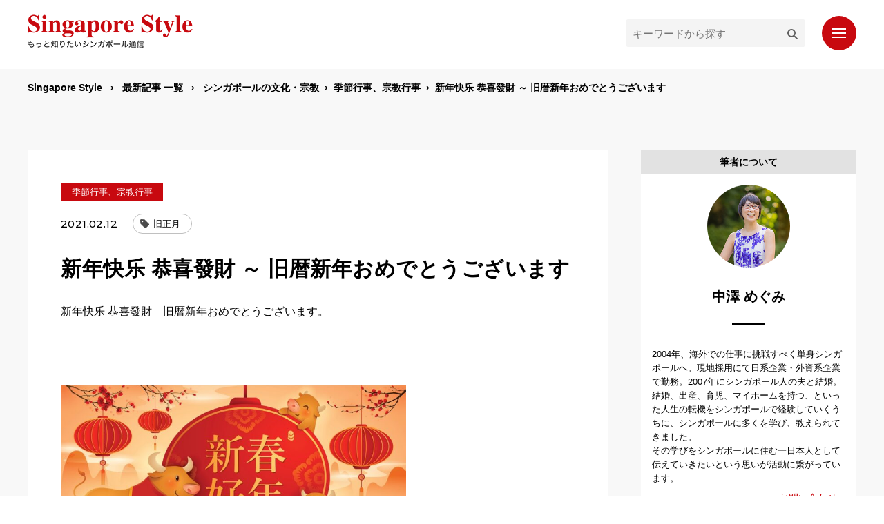

--- FILE ---
content_type: text/html; charset=UTF-8
request_url: https://singapore-style.com/11531/
body_size: 16975
content:

<!DOCTYPE html>
<html lang="ja" prefix="og: http://ogp.me/ns#" >
<head prefix="og: http://ogp.me/ns# fb: http://ogp.me/ns/fb# article: http://ogp.me/ns/article#">

<meta charset="UTF-8">
<meta http-equiv="Content-Type" content="text/html;charset=UTF-8">
<meta name="viewport" content="width=device-width">
<meta name="format-detection" content="telephone=no">
<link rel="profile" href="http://gmpg.org/xfn/11">
<link rel="pingback" href="https://singapore-style.com/xmlrpc.php">

	<style>img:is([sizes="auto" i], [sizes^="auto," i]) { contain-intrinsic-size: 3000px 1500px }</style>
	
		<!-- All in One SEO 4.9.3 - aioseo.com -->
		<title>新年快乐 恭喜發財 ～ 旧暦新年おめでとうございます | Singapore Style</title>
	<meta name="robots" content="max-image-preview:large" />
	<meta name="author" content="n_megumi"/>
	<link rel="canonical" href="https://singapore-style.com/11531/" />
	<meta name="generator" content="All in One SEO (AIOSEO) 4.9.3" />
		<meta property="og:locale" content="ja_JP" />
		<meta property="og:site_name" content="Singapore Style" />
		<meta property="og:type" content="article" />
		<meta property="og:title" content="新年快乐 恭喜發財 ～ 旧暦新年おめでとうございます | Singapore Style" />
		<meta property="og:url" content="https://singapore-style.com/11531/" />
		<meta property="fb:app_id" content="1528776044116828" />
		<meta property="fb:admins" content="100001921931372" />
		<meta property="og:image" content="https://singapore-style.com/wp-content/uploads/2021/02/shutterstock_1806165055.jpg" />
		<meta property="og:image:secure_url" content="https://singapore-style.com/wp-content/uploads/2021/02/shutterstock_1806165055.jpg" />
		<meta property="og:image:width" content="1134" />
		<meta property="og:image:height" content="619" />
		<meta property="article:published_time" content="2021-02-12T05:07:50+00:00" />
		<meta property="article:modified_time" content="2021-02-12T09:45:40+00:00" />
		<meta property="article:publisher" content="https://www.facebook.com/megumi.mybox/" />
		<meta name="twitter:card" content="summary_large_image" />
		<meta name="twitter:title" content="新年快乐 恭喜發財 ～ 旧暦新年おめでとうございます | Singapore Style" />
		<meta name="twitter:image" content="https://singapore-style.com/wp-content/uploads/2023/06/353020478_9494701007270536_8582707297791142470_n.jpg" />
		<script type="application/ld+json" class="aioseo-schema">
			{"@context":"https:\/\/schema.org","@graph":[{"@type":"Article","@id":"https:\/\/singapore-style.com\/11531\/#article","name":"\u65b0\u5e74\u5feb\u4e50 \u606d\u559c\u767c\u8ca1 \uff5e \u65e7\u66a6\u65b0\u5e74\u304a\u3081\u3067\u3068\u3046\u3054\u3056\u3044\u307e\u3059 | Singapore Style","headline":"\u65b0\u5e74\u5feb\u4e50  \u606d\u559c\u767c\u8ca1 \uff5e \u65e7\u66a6\u65b0\u5e74\u304a\u3081\u3067\u3068\u3046\u3054\u3056\u3044\u307e\u3059","author":{"@id":"https:\/\/singapore-style.com\/author\/n_megumi\/#author"},"publisher":{"@id":"https:\/\/singapore-style.com\/#person"},"image":{"@type":"ImageObject","url":"https:\/\/singapore-style.com\/wp-content\/uploads\/2021\/02\/shutterstock_1806165055.jpg","width":1134,"height":619},"datePublished":"2021-02-12T14:07:50+09:00","dateModified":"2021-02-12T18:45:40+09:00","inLanguage":"ja","mainEntityOfPage":{"@id":"https:\/\/singapore-style.com\/11531\/#webpage"},"isPartOf":{"@id":"https:\/\/singapore-style.com\/11531\/#webpage"},"articleSection":"\u5b63\u7bc0\u884c\u4e8b\u3001\u5b97\u6559\u884c\u4e8b, \u65e7\u6b63\u6708"},{"@type":"BreadcrumbList","@id":"https:\/\/singapore-style.com\/11531\/#breadcrumblist","itemListElement":[{"@type":"ListItem","@id":"https:\/\/singapore-style.com#listItem","position":1,"name":"\u30db\u30fc\u30e0","item":"https:\/\/singapore-style.com","nextItem":{"@type":"ListItem","@id":"https:\/\/singapore-style.com\/category\/ctgr_04\/#listItem","name":"\u30b7\u30f3\u30ac\u30dd\u30fc\u30eb\u306e\u6587\u5316\u30fb\u5b97\u6559"}},{"@type":"ListItem","@id":"https:\/\/singapore-style.com\/category\/ctgr_04\/#listItem","position":2,"name":"\u30b7\u30f3\u30ac\u30dd\u30fc\u30eb\u306e\u6587\u5316\u30fb\u5b97\u6559","item":"https:\/\/singapore-style.com\/category\/ctgr_04\/","nextItem":{"@type":"ListItem","@id":"https:\/\/singapore-style.com\/category\/ctgr_04\/event\/#listItem","name":"\u5b63\u7bc0\u884c\u4e8b\u3001\u5b97\u6559\u884c\u4e8b"},"previousItem":{"@type":"ListItem","@id":"https:\/\/singapore-style.com#listItem","name":"\u30db\u30fc\u30e0"}},{"@type":"ListItem","@id":"https:\/\/singapore-style.com\/category\/ctgr_04\/event\/#listItem","position":3,"name":"\u5b63\u7bc0\u884c\u4e8b\u3001\u5b97\u6559\u884c\u4e8b","item":"https:\/\/singapore-style.com\/category\/ctgr_04\/event\/","nextItem":{"@type":"ListItem","@id":"https:\/\/singapore-style.com\/11531\/#listItem","name":"\u65b0\u5e74\u5feb\u4e50  \u606d\u559c\u767c\u8ca1 \uff5e \u65e7\u66a6\u65b0\u5e74\u304a\u3081\u3067\u3068\u3046\u3054\u3056\u3044\u307e\u3059"},"previousItem":{"@type":"ListItem","@id":"https:\/\/singapore-style.com\/category\/ctgr_04\/#listItem","name":"\u30b7\u30f3\u30ac\u30dd\u30fc\u30eb\u306e\u6587\u5316\u30fb\u5b97\u6559"}},{"@type":"ListItem","@id":"https:\/\/singapore-style.com\/11531\/#listItem","position":4,"name":"\u65b0\u5e74\u5feb\u4e50  \u606d\u559c\u767c\u8ca1 \uff5e \u65e7\u66a6\u65b0\u5e74\u304a\u3081\u3067\u3068\u3046\u3054\u3056\u3044\u307e\u3059","previousItem":{"@type":"ListItem","@id":"https:\/\/singapore-style.com\/category\/ctgr_04\/event\/#listItem","name":"\u5b63\u7bc0\u884c\u4e8b\u3001\u5b97\u6559\u884c\u4e8b"}}]},{"@type":"Person","@id":"https:\/\/singapore-style.com\/#person","name":"n_megumi","image":{"@type":"ImageObject","@id":"https:\/\/singapore-style.com\/11531\/#personImage","url":"https:\/\/secure.gravatar.com\/avatar\/5c6a15d59eac85065d3c8577b896f74c15f9024bb68e63bf1b71b69539af2837?s=96&d=mm&r=g","width":96,"height":96,"caption":"n_megumi"}},{"@type":"Person","@id":"https:\/\/singapore-style.com\/author\/n_megumi\/#author","url":"https:\/\/singapore-style.com\/author\/n_megumi\/","name":"n_megumi","image":{"@type":"ImageObject","@id":"https:\/\/singapore-style.com\/11531\/#authorImage","url":"https:\/\/secure.gravatar.com\/avatar\/5c6a15d59eac85065d3c8577b896f74c15f9024bb68e63bf1b71b69539af2837?s=96&d=mm&r=g","width":96,"height":96,"caption":"n_megumi"}},{"@type":"WebPage","@id":"https:\/\/singapore-style.com\/11531\/#webpage","url":"https:\/\/singapore-style.com\/11531\/","name":"\u65b0\u5e74\u5feb\u4e50 \u606d\u559c\u767c\u8ca1 \uff5e \u65e7\u66a6\u65b0\u5e74\u304a\u3081\u3067\u3068\u3046\u3054\u3056\u3044\u307e\u3059 | Singapore Style","inLanguage":"ja","isPartOf":{"@id":"https:\/\/singapore-style.com\/#website"},"breadcrumb":{"@id":"https:\/\/singapore-style.com\/11531\/#breadcrumblist"},"author":{"@id":"https:\/\/singapore-style.com\/author\/n_megumi\/#author"},"creator":{"@id":"https:\/\/singapore-style.com\/author\/n_megumi\/#author"},"image":{"@type":"ImageObject","url":"https:\/\/singapore-style.com\/wp-content\/uploads\/2021\/02\/shutterstock_1806165055.jpg","@id":"https:\/\/singapore-style.com\/11531\/#mainImage","width":1134,"height":619},"primaryImageOfPage":{"@id":"https:\/\/singapore-style.com\/11531\/#mainImage"},"datePublished":"2021-02-12T14:07:50+09:00","dateModified":"2021-02-12T18:45:40+09:00"},{"@type":"WebSite","@id":"https:\/\/singapore-style.com\/#website","url":"https:\/\/singapore-style.com\/","name":"Singapore Style","description":"Singapore Style\u306e\u30a6\u30a7\u30d6\u30b5\u30a4\u30c8\u3067\u3059\u3002","inLanguage":"ja","publisher":{"@id":"https:\/\/singapore-style.com\/#person"}}]}
		</script>
		<!-- All in One SEO -->

<link rel="alternate" type="application/rss+xml" title="Singapore Style &raquo; フィード" href="https://singapore-style.com/feed/" />
<link rel="alternate" type="application/rss+xml" title="Singapore Style &raquo; コメントフィード" href="https://singapore-style.com/comments/feed/" />
		<!-- This site uses the Google Analytics by MonsterInsights plugin v9.11.1 - Using Analytics tracking - https://www.monsterinsights.com/ -->
		<!-- Note: MonsterInsights is not currently configured on this site. The site owner needs to authenticate with Google Analytics in the MonsterInsights settings panel. -->
					<!-- No tracking code set -->
				<!-- / Google Analytics by MonsterInsights -->
		<script type="text/javascript">
/* <![CDATA[ */
window._wpemojiSettings = {"baseUrl":"https:\/\/s.w.org\/images\/core\/emoji\/16.0.1\/72x72\/","ext":".png","svgUrl":"https:\/\/s.w.org\/images\/core\/emoji\/16.0.1\/svg\/","svgExt":".svg","source":{"concatemoji":"https:\/\/singapore-style.com\/wp-includes\/js\/wp-emoji-release.min.js?ver=6.8.3"}};
/*! This file is auto-generated */
!function(s,n){var o,i,e;function c(e){try{var t={supportTests:e,timestamp:(new Date).valueOf()};sessionStorage.setItem(o,JSON.stringify(t))}catch(e){}}function p(e,t,n){e.clearRect(0,0,e.canvas.width,e.canvas.height),e.fillText(t,0,0);var t=new Uint32Array(e.getImageData(0,0,e.canvas.width,e.canvas.height).data),a=(e.clearRect(0,0,e.canvas.width,e.canvas.height),e.fillText(n,0,0),new Uint32Array(e.getImageData(0,0,e.canvas.width,e.canvas.height).data));return t.every(function(e,t){return e===a[t]})}function u(e,t){e.clearRect(0,0,e.canvas.width,e.canvas.height),e.fillText(t,0,0);for(var n=e.getImageData(16,16,1,1),a=0;a<n.data.length;a++)if(0!==n.data[a])return!1;return!0}function f(e,t,n,a){switch(t){case"flag":return n(e,"\ud83c\udff3\ufe0f\u200d\u26a7\ufe0f","\ud83c\udff3\ufe0f\u200b\u26a7\ufe0f")?!1:!n(e,"\ud83c\udde8\ud83c\uddf6","\ud83c\udde8\u200b\ud83c\uddf6")&&!n(e,"\ud83c\udff4\udb40\udc67\udb40\udc62\udb40\udc65\udb40\udc6e\udb40\udc67\udb40\udc7f","\ud83c\udff4\u200b\udb40\udc67\u200b\udb40\udc62\u200b\udb40\udc65\u200b\udb40\udc6e\u200b\udb40\udc67\u200b\udb40\udc7f");case"emoji":return!a(e,"\ud83e\udedf")}return!1}function g(e,t,n,a){var r="undefined"!=typeof WorkerGlobalScope&&self instanceof WorkerGlobalScope?new OffscreenCanvas(300,150):s.createElement("canvas"),o=r.getContext("2d",{willReadFrequently:!0}),i=(o.textBaseline="top",o.font="600 32px Arial",{});return e.forEach(function(e){i[e]=t(o,e,n,a)}),i}function t(e){var t=s.createElement("script");t.src=e,t.defer=!0,s.head.appendChild(t)}"undefined"!=typeof Promise&&(o="wpEmojiSettingsSupports",i=["flag","emoji"],n.supports={everything:!0,everythingExceptFlag:!0},e=new Promise(function(e){s.addEventListener("DOMContentLoaded",e,{once:!0})}),new Promise(function(t){var n=function(){try{var e=JSON.parse(sessionStorage.getItem(o));if("object"==typeof e&&"number"==typeof e.timestamp&&(new Date).valueOf()<e.timestamp+604800&&"object"==typeof e.supportTests)return e.supportTests}catch(e){}return null}();if(!n){if("undefined"!=typeof Worker&&"undefined"!=typeof OffscreenCanvas&&"undefined"!=typeof URL&&URL.createObjectURL&&"undefined"!=typeof Blob)try{var e="postMessage("+g.toString()+"("+[JSON.stringify(i),f.toString(),p.toString(),u.toString()].join(",")+"));",a=new Blob([e],{type:"text/javascript"}),r=new Worker(URL.createObjectURL(a),{name:"wpTestEmojiSupports"});return void(r.onmessage=function(e){c(n=e.data),r.terminate(),t(n)})}catch(e){}c(n=g(i,f,p,u))}t(n)}).then(function(e){for(var t in e)n.supports[t]=e[t],n.supports.everything=n.supports.everything&&n.supports[t],"flag"!==t&&(n.supports.everythingExceptFlag=n.supports.everythingExceptFlag&&n.supports[t]);n.supports.everythingExceptFlag=n.supports.everythingExceptFlag&&!n.supports.flag,n.DOMReady=!1,n.readyCallback=function(){n.DOMReady=!0}}).then(function(){return e}).then(function(){var e;n.supports.everything||(n.readyCallback(),(e=n.source||{}).concatemoji?t(e.concatemoji):e.wpemoji&&e.twemoji&&(t(e.twemoji),t(e.wpemoji)))}))}((window,document),window._wpemojiSettings);
/* ]]> */
</script>
<style id='wp-emoji-styles-inline-css' type='text/css'>

	img.wp-smiley, img.emoji {
		display: inline !important;
		border: none !important;
		box-shadow: none !important;
		height: 1em !important;
		width: 1em !important;
		margin: 0 0.07em !important;
		vertical-align: -0.1em !important;
		background: none !important;
		padding: 0 !important;
	}
</style>
<link rel='stylesheet' id='wp-block-library-css' href='https://singapore-style.com/wp-includes/css/dist/block-library/style.min.css?ver=6.8.3' type='text/css' media='all' />
<style id='classic-theme-styles-inline-css' type='text/css'>
/*! This file is auto-generated */
.wp-block-button__link{color:#fff;background-color:#32373c;border-radius:9999px;box-shadow:none;text-decoration:none;padding:calc(.667em + 2px) calc(1.333em + 2px);font-size:1.125em}.wp-block-file__button{background:#32373c;color:#fff;text-decoration:none}
</style>
<link rel='stylesheet' id='aioseo/css/src/vue/standalone/blocks/table-of-contents/global.scss-css' href='https://singapore-style.com/wp-content/plugins/all-in-one-seo-pack/dist/Lite/assets/css/table-of-contents/global.e90f6d47.css?ver=4.9.3' type='text/css' media='all' />
<style id='global-styles-inline-css' type='text/css'>
:root{--wp--preset--aspect-ratio--square: 1;--wp--preset--aspect-ratio--4-3: 4/3;--wp--preset--aspect-ratio--3-4: 3/4;--wp--preset--aspect-ratio--3-2: 3/2;--wp--preset--aspect-ratio--2-3: 2/3;--wp--preset--aspect-ratio--16-9: 16/9;--wp--preset--aspect-ratio--9-16: 9/16;--wp--preset--color--black: #000000;--wp--preset--color--cyan-bluish-gray: #abb8c3;--wp--preset--color--white: #ffffff;--wp--preset--color--pale-pink: #f78da7;--wp--preset--color--vivid-red: #cf2e2e;--wp--preset--color--luminous-vivid-orange: #ff6900;--wp--preset--color--luminous-vivid-amber: #fcb900;--wp--preset--color--light-green-cyan: #7bdcb5;--wp--preset--color--vivid-green-cyan: #00d084;--wp--preset--color--pale-cyan-blue: #8ed1fc;--wp--preset--color--vivid-cyan-blue: #0693e3;--wp--preset--color--vivid-purple: #9b51e0;--wp--preset--gradient--vivid-cyan-blue-to-vivid-purple: linear-gradient(135deg,rgba(6,147,227,1) 0%,rgb(155,81,224) 100%);--wp--preset--gradient--light-green-cyan-to-vivid-green-cyan: linear-gradient(135deg,rgb(122,220,180) 0%,rgb(0,208,130) 100%);--wp--preset--gradient--luminous-vivid-amber-to-luminous-vivid-orange: linear-gradient(135deg,rgba(252,185,0,1) 0%,rgba(255,105,0,1) 100%);--wp--preset--gradient--luminous-vivid-orange-to-vivid-red: linear-gradient(135deg,rgba(255,105,0,1) 0%,rgb(207,46,46) 100%);--wp--preset--gradient--very-light-gray-to-cyan-bluish-gray: linear-gradient(135deg,rgb(238,238,238) 0%,rgb(169,184,195) 100%);--wp--preset--gradient--cool-to-warm-spectrum: linear-gradient(135deg,rgb(74,234,220) 0%,rgb(151,120,209) 20%,rgb(207,42,186) 40%,rgb(238,44,130) 60%,rgb(251,105,98) 80%,rgb(254,248,76) 100%);--wp--preset--gradient--blush-light-purple: linear-gradient(135deg,rgb(255,206,236) 0%,rgb(152,150,240) 100%);--wp--preset--gradient--blush-bordeaux: linear-gradient(135deg,rgb(254,205,165) 0%,rgb(254,45,45) 50%,rgb(107,0,62) 100%);--wp--preset--gradient--luminous-dusk: linear-gradient(135deg,rgb(255,203,112) 0%,rgb(199,81,192) 50%,rgb(65,88,208) 100%);--wp--preset--gradient--pale-ocean: linear-gradient(135deg,rgb(255,245,203) 0%,rgb(182,227,212) 50%,rgb(51,167,181) 100%);--wp--preset--gradient--electric-grass: linear-gradient(135deg,rgb(202,248,128) 0%,rgb(113,206,126) 100%);--wp--preset--gradient--midnight: linear-gradient(135deg,rgb(2,3,129) 0%,rgb(40,116,252) 100%);--wp--preset--font-size--small: 13px;--wp--preset--font-size--medium: 20px;--wp--preset--font-size--large: 36px;--wp--preset--font-size--x-large: 42px;--wp--preset--spacing--20: 0.44rem;--wp--preset--spacing--30: 0.67rem;--wp--preset--spacing--40: 1rem;--wp--preset--spacing--50: 1.5rem;--wp--preset--spacing--60: 2.25rem;--wp--preset--spacing--70: 3.38rem;--wp--preset--spacing--80: 5.06rem;--wp--preset--shadow--natural: 6px 6px 9px rgba(0, 0, 0, 0.2);--wp--preset--shadow--deep: 12px 12px 50px rgba(0, 0, 0, 0.4);--wp--preset--shadow--sharp: 6px 6px 0px rgba(0, 0, 0, 0.2);--wp--preset--shadow--outlined: 6px 6px 0px -3px rgba(255, 255, 255, 1), 6px 6px rgba(0, 0, 0, 1);--wp--preset--shadow--crisp: 6px 6px 0px rgba(0, 0, 0, 1);}:where(.is-layout-flex){gap: 0.5em;}:where(.is-layout-grid){gap: 0.5em;}body .is-layout-flex{display: flex;}.is-layout-flex{flex-wrap: wrap;align-items: center;}.is-layout-flex > :is(*, div){margin: 0;}body .is-layout-grid{display: grid;}.is-layout-grid > :is(*, div){margin: 0;}:where(.wp-block-columns.is-layout-flex){gap: 2em;}:where(.wp-block-columns.is-layout-grid){gap: 2em;}:where(.wp-block-post-template.is-layout-flex){gap: 1.25em;}:where(.wp-block-post-template.is-layout-grid){gap: 1.25em;}.has-black-color{color: var(--wp--preset--color--black) !important;}.has-cyan-bluish-gray-color{color: var(--wp--preset--color--cyan-bluish-gray) !important;}.has-white-color{color: var(--wp--preset--color--white) !important;}.has-pale-pink-color{color: var(--wp--preset--color--pale-pink) !important;}.has-vivid-red-color{color: var(--wp--preset--color--vivid-red) !important;}.has-luminous-vivid-orange-color{color: var(--wp--preset--color--luminous-vivid-orange) !important;}.has-luminous-vivid-amber-color{color: var(--wp--preset--color--luminous-vivid-amber) !important;}.has-light-green-cyan-color{color: var(--wp--preset--color--light-green-cyan) !important;}.has-vivid-green-cyan-color{color: var(--wp--preset--color--vivid-green-cyan) !important;}.has-pale-cyan-blue-color{color: var(--wp--preset--color--pale-cyan-blue) !important;}.has-vivid-cyan-blue-color{color: var(--wp--preset--color--vivid-cyan-blue) !important;}.has-vivid-purple-color{color: var(--wp--preset--color--vivid-purple) !important;}.has-black-background-color{background-color: var(--wp--preset--color--black) !important;}.has-cyan-bluish-gray-background-color{background-color: var(--wp--preset--color--cyan-bluish-gray) !important;}.has-white-background-color{background-color: var(--wp--preset--color--white) !important;}.has-pale-pink-background-color{background-color: var(--wp--preset--color--pale-pink) !important;}.has-vivid-red-background-color{background-color: var(--wp--preset--color--vivid-red) !important;}.has-luminous-vivid-orange-background-color{background-color: var(--wp--preset--color--luminous-vivid-orange) !important;}.has-luminous-vivid-amber-background-color{background-color: var(--wp--preset--color--luminous-vivid-amber) !important;}.has-light-green-cyan-background-color{background-color: var(--wp--preset--color--light-green-cyan) !important;}.has-vivid-green-cyan-background-color{background-color: var(--wp--preset--color--vivid-green-cyan) !important;}.has-pale-cyan-blue-background-color{background-color: var(--wp--preset--color--pale-cyan-blue) !important;}.has-vivid-cyan-blue-background-color{background-color: var(--wp--preset--color--vivid-cyan-blue) !important;}.has-vivid-purple-background-color{background-color: var(--wp--preset--color--vivid-purple) !important;}.has-black-border-color{border-color: var(--wp--preset--color--black) !important;}.has-cyan-bluish-gray-border-color{border-color: var(--wp--preset--color--cyan-bluish-gray) !important;}.has-white-border-color{border-color: var(--wp--preset--color--white) !important;}.has-pale-pink-border-color{border-color: var(--wp--preset--color--pale-pink) !important;}.has-vivid-red-border-color{border-color: var(--wp--preset--color--vivid-red) !important;}.has-luminous-vivid-orange-border-color{border-color: var(--wp--preset--color--luminous-vivid-orange) !important;}.has-luminous-vivid-amber-border-color{border-color: var(--wp--preset--color--luminous-vivid-amber) !important;}.has-light-green-cyan-border-color{border-color: var(--wp--preset--color--light-green-cyan) !important;}.has-vivid-green-cyan-border-color{border-color: var(--wp--preset--color--vivid-green-cyan) !important;}.has-pale-cyan-blue-border-color{border-color: var(--wp--preset--color--pale-cyan-blue) !important;}.has-vivid-cyan-blue-border-color{border-color: var(--wp--preset--color--vivid-cyan-blue) !important;}.has-vivid-purple-border-color{border-color: var(--wp--preset--color--vivid-purple) !important;}.has-vivid-cyan-blue-to-vivid-purple-gradient-background{background: var(--wp--preset--gradient--vivid-cyan-blue-to-vivid-purple) !important;}.has-light-green-cyan-to-vivid-green-cyan-gradient-background{background: var(--wp--preset--gradient--light-green-cyan-to-vivid-green-cyan) !important;}.has-luminous-vivid-amber-to-luminous-vivid-orange-gradient-background{background: var(--wp--preset--gradient--luminous-vivid-amber-to-luminous-vivid-orange) !important;}.has-luminous-vivid-orange-to-vivid-red-gradient-background{background: var(--wp--preset--gradient--luminous-vivid-orange-to-vivid-red) !important;}.has-very-light-gray-to-cyan-bluish-gray-gradient-background{background: var(--wp--preset--gradient--very-light-gray-to-cyan-bluish-gray) !important;}.has-cool-to-warm-spectrum-gradient-background{background: var(--wp--preset--gradient--cool-to-warm-spectrum) !important;}.has-blush-light-purple-gradient-background{background: var(--wp--preset--gradient--blush-light-purple) !important;}.has-blush-bordeaux-gradient-background{background: var(--wp--preset--gradient--blush-bordeaux) !important;}.has-luminous-dusk-gradient-background{background: var(--wp--preset--gradient--luminous-dusk) !important;}.has-pale-ocean-gradient-background{background: var(--wp--preset--gradient--pale-ocean) !important;}.has-electric-grass-gradient-background{background: var(--wp--preset--gradient--electric-grass) !important;}.has-midnight-gradient-background{background: var(--wp--preset--gradient--midnight) !important;}.has-small-font-size{font-size: var(--wp--preset--font-size--small) !important;}.has-medium-font-size{font-size: var(--wp--preset--font-size--medium) !important;}.has-large-font-size{font-size: var(--wp--preset--font-size--large) !important;}.has-x-large-font-size{font-size: var(--wp--preset--font-size--x-large) !important;}
:where(.wp-block-post-template.is-layout-flex){gap: 1.25em;}:where(.wp-block-post-template.is-layout-grid){gap: 1.25em;}
:where(.wp-block-columns.is-layout-flex){gap: 2em;}:where(.wp-block-columns.is-layout-grid){gap: 2em;}
:root :where(.wp-block-pullquote){font-size: 1.5em;line-height: 1.6;}
</style>
<link rel='stylesheet' id='pz-linkcard-css' href='//singapore-style.com/wp-content/uploads/pz-linkcard/style.css?ver=2.4.7.250' type='text/css' media='all' />
<link rel="https://api.w.org/" href="https://singapore-style.com/wp-json/" /><link rel="alternate" title="JSON" type="application/json" href="https://singapore-style.com/wp-json/wp/v2/posts/11531" /><link rel="EditURI" type="application/rsd+xml" title="RSD" href="https://singapore-style.com/xmlrpc.php?rsd" />
<meta name="generator" content="WordPress 6.8.3" />
<link rel='shortlink' href='https://singapore-style.com/?p=11531' />
<link rel="alternate" title="oEmbed (JSON)" type="application/json+oembed" href="https://singapore-style.com/wp-json/oembed/1.0/embed?url=https%3A%2F%2Fsingapore-style.com%2F11531%2F" />
<link rel="alternate" title="oEmbed (XML)" type="text/xml+oembed" href="https://singapore-style.com/wp-json/oembed/1.0/embed?url=https%3A%2F%2Fsingapore-style.com%2F11531%2F&#038;format=xml" />

<link rel="stylesheet" href="https://singapore-style.com/wp-content/themes/singapore_style/loading.css">
<link rel="stylesheet" href="https://singapore-style.com/wp-content/themes/singapore_style/style.css">
<link rel="stylesheet" href="https://singapore-style.com/wp-content/themes/singapore_style/form.css">
<link rel="stylesheet" href="https://singapore-style.com/wp-content/themes/singapore_style/wordpress.css">
<link rel="stylesheet" href="https://singapore-style.com/wp-content/themes/singapore_style/common.css">
<link rel="stylesheet" href="https://singapore-style.com/wp-content/themes/singapore_style/main.css?04081840">
<link rel="stylesheet" href="https://singapore-style.com/wp-content/themes/singapore_style/responsive.css">

<style type="text/css">
                          .category-ctgr_01 .entry-category a {background: #c8090f !important;}
    .category-ctgr_01 .nolink-category {background: #c8090f !important;}
        .category-ctgr_02 .entry-category a {background: #f0da5d !important;}
    .category-ctgr_02 .nolink-category {background: #f0da5d !important;}
        .category-ctgr_03 .entry-category a {background: #0099ea !important;}
    .category-ctgr_03 .nolink-category {background: #0099ea !important;}
        .category-ctgr_04 .entry-category a {background: #13aa7a !important;}
    .category-ctgr_04 .nolink-category {background: #13aa7a !important;}
        .category-ctgr_05 .entry-category a {background: #204d95 !important;}
    .category-ctgr_05 .nolink-category {background: #204d95 !important;}
        .category-sglife .entry-category a {background: #b2946e !important;}
    .category-sglife .nolink-category {background: #b2946e !important;}
        .category-ctgr_07 .entry-category a {background: #3f51b5 !important;}
    .category-ctgr_07 .nolink-category {background: #3f51b5 !important;}
        .category-uncategorized .entry-category a {background: #000000 !important;}
    .category-uncategorized .nolink-category {background: #000000 !important;}
  </style>
</head>
<body id="body">




<div id="effect-area">
  <div id="loading-area">
    <div id="loading-overlay"></div>
  </div>
</div>






  <div id="page" class="page--post">





<header id="header">
  <div id="sp-nav-area" class="hide-lg">
    <div id="sp-header">
      <div id="sp-site-logo">
        <a href="https://singapore-style.com/" rel="home">
          <img src="https://singapore-style.com/wp-content/themes/singapore_style/img/logo_l.png" alt="Singapore Style">
        </a>
      </div>
      <div id="sp-btn--toggle" class="sp-btn">
        <div class="sp-btn-icon">
          <span id="sp-btn-icon--line1"></span>
          <span id="sp-btn-icon--line2"></span>
          <span id="sp-btn-icon--line3"></span>
        </div>
        <div class="sp-btn-text"></div>
      </div>
    </div>



    <div id="sp-nav-wrapper">
      <nav id="sp-navigation">
        <ul>
          <li><a href="https://singapore-style.com/" rel="home">ホーム</a></li>
          <li><a href="https://singapore-style.com/blog/">最新記事</a></li>
          <li><a href="https://singapore-style.com/popular/">人気記事</a></li>
          <li><a href="https://singapore-style.com/profile/">プロフィール</a></li>
          <li><a href="https://singapore-style.com/more/">もっと知りたいシンガポール通信</a></li>
          <li><a href="https://singapore-style.com/contact/">お問い合わせ</a></li>
          <li><a href="https://singapore-style.com/subscribe/">読者登録</a></li>
        </ul>
      </nav>


      <div id="sp-widget">
        <aside class="widget widget-search">
          
<div id="search-box">
  <form action="https://singapore-style.com" method="get" id="searchform">
    <input id="search-text" type="text" tabindex="3" name="s" placeholder="キーワードから探す">
    <button id="search-button" tabindex="4" type="submit"><span class="icon-search"></span></button>
  </form>
</div>
        </aside>

        <aside class="widget widget-category">
          <h4 class="widget-title">カテゴリー</h4>
          <ul>
            	<li class="cat-item cat-item-34"><a href="https://singapore-style.com/category/session/">個人セッション<span class="widget-count font--eng">1</span></a>
</li>
	<li class="cat-item cat-item-50"><a href="https://singapore-style.com/category/%e6%97%85%e8%a1%8c/">旅行<span class="widget-count font--eng">38</span></a>
<ul class='children'>
	<li class="cat-item cat-item-57"><a href="https://singapore-style.com/category/%e6%97%85%e8%a1%8c/%e6%97%85%e8%a1%8c%e6%97%a5%e6%9c%ac%e4%bb%a5%e5%a4%96/">旅行(日本以外)<span class="widget-count font--eng">17</span></a>
</li>
</ul>
</li>
	<li class="cat-item cat-item-2"><a href="https://singapore-style.com/category/news/">ニュース<span class="widget-count font--eng">131</span></a>
<ul class='children'>
	<li class="cat-item cat-item-3"><a href="https://singapore-style.com/category/news/covid19/">コロナウィルス関連<span class="widget-count font--eng">109</span></a>
</li>
</ul>
</li>
	<li class="cat-item cat-item-4"><a href="https://singapore-style.com/category/ctgr_01/">想い<span class="widget-count font--eng">14</span></a>
</li>
	<li class="cat-item cat-item-5"><a href="https://singapore-style.com/category/ctgr_02/">プロフィール<span class="widget-count font--eng">3</span></a>
</li>
	<li class="cat-item cat-item-6"><a href="https://singapore-style.com/category/ctgr_03/">見どころ・観光<span class="widget-count font--eng">29</span></a>
<ul class='children'>
	<li class="cat-item cat-item-32"><a href="https://singapore-style.com/category/ctgr_03/outskirt/">シンガポール郊外<span class="widget-count font--eng">23</span></a>
</li>
</ul>
</li>
	<li class="cat-item cat-item-7"><a href="https://singapore-style.com/category/ctgr_04/">シンガポールの文化・宗教<span class="widget-count font--eng">195</span></a>
<ul class='children'>
	<li class="cat-item cat-item-33"><a href="https://singapore-style.com/category/ctgr_04/event/">季節行事、宗教行事<span class="widget-count font--eng">75</span></a>
</li>
	<li class="cat-item cat-item-14"><a href="https://singapore-style.com/category/ctgr_04/%e3%83%ad%e3%83%bc%e3%82%ab%e3%83%ab%e3%83%95%e3%83%bc%e3%83%89/">ローカルフード<span class="widget-count font--eng">94</span></a>
</li>
</ul>
</li>
	<li class="cat-item cat-item-8"><a href="https://singapore-style.com/category/ctgr_05/">シンガポールの歴史<span class="widget-count font--eng">9</span></a>
</li>
	<li class="cat-item cat-item-9"><a href="https://singapore-style.com/category/sglife/">シンガポール生活<span class="widget-count font--eng">145</span></a>
<ul class='children'>
	<li class="cat-item cat-item-13"><a href="https://singapore-style.com/category/sglife/%e3%82%b7%e3%83%b3%e3%82%ac%e3%83%9d%e3%83%bc%e3%83%ab%e4%ba%ba/">『人』シンガポール人<span class="widget-count font--eng">13</span></a>
</li>
	<li class="cat-item cat-item-15"><a href="https://singapore-style.com/category/sglife/%e6%94%bf%e6%b2%bb%e3%81%ab%e3%81%a4%e3%81%84%e3%81%a6/">政治について<span class="widget-count font--eng">21</span></a>
</li>
</ul>
</li>
	<li class="cat-item cat-item-10"><a href="https://singapore-style.com/category/ctgr_07/">イベント<span class="widget-count font--eng">18</span></a>
</li>
	<li class="cat-item cat-item-12"><a href="https://singapore-style.com/category/uncategorized/">日々の事、その他<span class="widget-count font--eng">53</span></a>
</li>
          </ul>
        </aside>

        <aside class="widget widget-archive">
          <h4 class="widget-title">投稿月</h4>
          <div class="select-area">
            <select name="archive-dropdown" onChange='document.location.href=this.options[this.selectedIndex].value;'>
              <option value="">月を選択</option>
              	<option value='https://singapore-style.com/date/2025/11/'> 2025年11月 &nbsp;(1)</option>
	<option value='https://singapore-style.com/date/2025/02/'> 2025年2月 &nbsp;(1)</option>
	<option value='https://singapore-style.com/date/2025/01/'> 2025年1月 &nbsp;(2)</option>
	<option value='https://singapore-style.com/date/2024/06/'> 2024年6月 &nbsp;(1)</option>
	<option value='https://singapore-style.com/date/2024/03/'> 2024年3月 &nbsp;(2)</option>
	<option value='https://singapore-style.com/date/2024/02/'> 2024年2月 &nbsp;(5)</option>
	<option value='https://singapore-style.com/date/2024/01/'> 2024年1月 &nbsp;(5)</option>
	<option value='https://singapore-style.com/date/2023/12/'> 2023年12月 &nbsp;(4)</option>
	<option value='https://singapore-style.com/date/2023/11/'> 2023年11月 &nbsp;(6)</option>
	<option value='https://singapore-style.com/date/2023/10/'> 2023年10月 &nbsp;(4)</option>
	<option value='https://singapore-style.com/date/2023/09/'> 2023年9月 &nbsp;(4)</option>
	<option value='https://singapore-style.com/date/2023/08/'> 2023年8月 &nbsp;(7)</option>
	<option value='https://singapore-style.com/date/2023/07/'> 2023年7月 &nbsp;(3)</option>
	<option value='https://singapore-style.com/date/2023/06/'> 2023年6月 &nbsp;(5)</option>
	<option value='https://singapore-style.com/date/2023/05/'> 2023年5月 &nbsp;(4)</option>
	<option value='https://singapore-style.com/date/2023/04/'> 2023年4月 &nbsp;(6)</option>
	<option value='https://singapore-style.com/date/2023/03/'> 2023年3月 &nbsp;(7)</option>
	<option value='https://singapore-style.com/date/2023/02/'> 2023年2月 &nbsp;(7)</option>
	<option value='https://singapore-style.com/date/2023/01/'> 2023年1月 &nbsp;(8)</option>
	<option value='https://singapore-style.com/date/2022/12/'> 2022年12月 &nbsp;(9)</option>
	<option value='https://singapore-style.com/date/2022/11/'> 2022年11月 &nbsp;(6)</option>
	<option value='https://singapore-style.com/date/2022/10/'> 2022年10月 &nbsp;(6)</option>
	<option value='https://singapore-style.com/date/2022/09/'> 2022年9月 &nbsp;(10)</option>
	<option value='https://singapore-style.com/date/2022/08/'> 2022年8月 &nbsp;(16)</option>
	<option value='https://singapore-style.com/date/2022/07/'> 2022年7月 &nbsp;(9)</option>
	<option value='https://singapore-style.com/date/2022/06/'> 2022年6月 &nbsp;(11)</option>
	<option value='https://singapore-style.com/date/2022/05/'> 2022年5月 &nbsp;(6)</option>
	<option value='https://singapore-style.com/date/2022/04/'> 2022年4月 &nbsp;(13)</option>
	<option value='https://singapore-style.com/date/2022/03/'> 2022年3月 &nbsp;(9)</option>
	<option value='https://singapore-style.com/date/2022/02/'> 2022年2月 &nbsp;(10)</option>
	<option value='https://singapore-style.com/date/2022/01/'> 2022年1月 &nbsp;(16)</option>
	<option value='https://singapore-style.com/date/2021/12/'> 2021年12月 &nbsp;(14)</option>
	<option value='https://singapore-style.com/date/2021/11/'> 2021年11月 &nbsp;(16)</option>
	<option value='https://singapore-style.com/date/2021/10/'> 2021年10月 &nbsp;(12)</option>
	<option value='https://singapore-style.com/date/2021/09/'> 2021年9月 &nbsp;(16)</option>
	<option value='https://singapore-style.com/date/2021/08/'> 2021年8月 &nbsp;(21)</option>
	<option value='https://singapore-style.com/date/2021/07/'> 2021年7月 &nbsp;(16)</option>
	<option value='https://singapore-style.com/date/2021/06/'> 2021年6月 &nbsp;(15)</option>
	<option value='https://singapore-style.com/date/2021/05/'> 2021年5月 &nbsp;(19)</option>
	<option value='https://singapore-style.com/date/2021/04/'> 2021年4月 &nbsp;(13)</option>
	<option value='https://singapore-style.com/date/2021/03/'> 2021年3月 &nbsp;(22)</option>
	<option value='https://singapore-style.com/date/2021/02/'> 2021年2月 &nbsp;(20)</option>
	<option value='https://singapore-style.com/date/2021/01/'> 2021年1月 &nbsp;(21)</option>
	<option value='https://singapore-style.com/date/2020/12/'> 2020年12月 &nbsp;(24)</option>
	<option value='https://singapore-style.com/date/2020/11/'> 2020年11月 &nbsp;(24)</option>
	<option value='https://singapore-style.com/date/2020/10/'> 2020年10月 &nbsp;(28)</option>
	<option value='https://singapore-style.com/date/2020/09/'> 2020年9月 &nbsp;(27)</option>
	<option value='https://singapore-style.com/date/2020/08/'> 2020年8月 &nbsp;(24)</option>
	<option value='https://singapore-style.com/date/2020/07/'> 2020年7月 &nbsp;(21)</option>
	<option value='https://singapore-style.com/date/2020/06/'> 2020年6月 &nbsp;(21)</option>
	<option value='https://singapore-style.com/date/2020/05/'> 2020年5月 &nbsp;(18)</option>
	<option value='https://singapore-style.com/date/2020/04/'> 2020年4月 &nbsp;(24)</option>
	<option value='https://singapore-style.com/date/2020/03/'> 2020年3月 &nbsp;(3)</option>
	<option value='https://singapore-style.com/date/2020/01/'> 2020年1月 &nbsp;(2)</option>
	<option value='https://singapore-style.com/date/2019/10/'> 2019年10月 &nbsp;(2)</option>
	<option value='https://singapore-style.com/date/2019/09/'> 2019年9月 &nbsp;(2)</option>
	<option value='https://singapore-style.com/date/2018/11/'> 2018年11月 &nbsp;(1)</option>
	<option value='https://singapore-style.com/date/2018/06/'> 2018年6月 &nbsp;(2)</option>
	<option value='https://singapore-style.com/date/2016/08/'> 2016年8月 &nbsp;(2)</option>
	<option value='https://singapore-style.com/date/2015/04/'> 2015年4月 &nbsp;(1)</option>
	<option value='https://singapore-style.com/date/2015/03/'> 2015年3月 &nbsp;(2)</option>
            </select>
          </div>
        </aside>

        <aside class="widget widget-tagcloud">
          <h4 class="widget-title">タグクラウド</h4>
          <div class="tagcloud">
            <ul>
              <a href="https://singapore-style.com/tag/%e7%b7%8f%e9%81%b8%e6%8c%99/" class="tag-cloud-link tag-link-31 tag-link-position-1" style="font-size: 13.083798882682pt;" aria-label="総選挙 (8個の項目)">総選挙</a>
<a href="https://singapore-style.com/tag/%e6%9c%ac%e8%b3%aa/" class="tag-cloud-link tag-link-18 tag-link-position-2" style="font-size: 12.301675977654pt;" aria-label="本質 (6個の項目)">本質</a>
<a href="https://singapore-style.com/tag/%e6%97%a7%e6%ad%a3%e6%9c%88/" class="tag-cloud-link tag-link-41 tag-link-position-3" style="font-size: 15.664804469274pt;" aria-label="旧正月 (18個の項目)">旧正月</a>
<a href="https://singapore-style.com/tag/%e6%95%99%e8%82%b2/" class="tag-cloud-link tag-link-47 tag-link-position-4" style="font-size: 11.754189944134pt;" aria-label="教育 (5個の項目)">教育</a>
<a href="https://singapore-style.com/tag/%e6%88%a6%e8%b7%a1%e3%80%81%e6%88%a6%e5%8f%b2/" class="tag-cloud-link tag-link-43 tag-link-position-5" style="font-size: 13.083798882682pt;" aria-label="戦跡、戦史 (8個の項目)">戦跡、戦史</a>
<a href="https://singapore-style.com/tag/%e6%83%b3%e3%81%84/" class="tag-cloud-link tag-link-20 tag-link-position-6" style="font-size: 14.648044692737pt;" aria-label="想い (13個の項目)">想い</a>
<a href="https://singapore-style.com/tag/%e6%81%af%e6%8a%9c%e3%81%8d/" class="tag-cloud-link tag-link-19 tag-link-position-7" style="font-size: 8pt;" aria-label="息抜き (1個の項目)">息抜き</a>
<a href="https://singapore-style.com/tag/%e5%a4%9a%e6%b0%91%e6%97%8f%e5%9b%bd%e5%ae%b6/" class="tag-cloud-link tag-link-22 tag-link-position-8" style="font-size: 13.474860335196pt;" aria-label="多民族国家 (9個の項目)">多民族国家</a>
<a href="https://singapore-style.com/tag/%e5%a4%9a%e6%a7%98%e6%80%a7/" class="tag-cloud-link tag-link-27 tag-link-position-9" style="font-size: 10.346368715084pt;" aria-label="多様性 (3個の項目)">多様性</a>
<a href="https://singapore-style.com/tag/%e5%8d%97%e3%82%a4%e3%83%b3%e3%83%89%e6%96%99%e7%90%86/" class="tag-cloud-link tag-link-45 tag-link-position-10" style="font-size: 15.977653631285pt;" aria-label="南インド料理 (20個の項目)">南インド料理</a>
<a href="https://singapore-style.com/tag/%e5%8b%95%e6%a4%8d%e7%89%a9/" class="tag-cloud-link tag-link-26 tag-link-position-11" style="font-size: 8pt;" aria-label="動植物 (1個の項目)">動植物</a>
<a href="https://singapore-style.com/tag/%e5%86%a0%e5%a9%9a%e8%91%ac%e7%a5%ad/" class="tag-cloud-link tag-link-35 tag-link-position-12" style="font-size: 12.692737430168pt;" aria-label="冠婚葬祭 (7個の項目)">冠婚葬祭</a>
<a href="https://singapore-style.com/tag/%e3%83%af%e3%82%af%e3%83%81%e3%83%b3%e9%96%a2%e9%80%a3/" class="tag-cloud-link tag-link-46 tag-link-position-13" style="font-size: 15.039106145251pt;" aria-label="ワクチン関連 (15個の項目)">ワクチン関連</a>
<a href="https://singapore-style.com/tag/%e3%83%aa%e3%83%bc%e9%a6%96%e7%9b%b8/" class="tag-cloud-link tag-link-30 tag-link-position-14" style="font-size: 14.882681564246pt;" aria-label="リー首相 (14個の項目)">リー首相</a>
<a href="https://singapore-style.com/tag/%e3%83%aa%e3%83%88%e3%83%ab%e3%82%a4%e3%83%b3%e3%83%87%e3%82%a3%e3%82%a2/" class="tag-cloud-link tag-link-49 tag-link-position-15" style="font-size: 14.100558659218pt;" aria-label="リトルインディア (11個の項目)">リトルインディア</a>
<a href="https://singapore-style.com/tag/%e3%83%9e%e3%83%bc%e3%83%a9%e3%82%a4%e3%82%aa%e3%83%b3/" class="tag-cloud-link tag-link-52 tag-link-position-16" style="font-size: 8pt;" aria-label="マーライオン (1個の項目)">マーライオン</a>
<a href="https://singapore-style.com/tag/%e3%83%9e%e3%83%ac%e3%83%bc%e6%96%99%e7%90%86/" class="tag-cloud-link tag-link-44 tag-link-position-17" style="font-size: 11.128491620112pt;" aria-label="マレー料理 (4個の項目)">マレー料理</a>
<a href="https://singapore-style.com/tag/%e3%83%9e%e3%83%ac%e3%83%bc%e3%82%b7%e3%82%a2/" class="tag-cloud-link tag-link-53 tag-link-position-18" style="font-size: 9.4078212290503pt;" aria-label="マレーシア (2個の項目)">マレーシア</a>
<a href="https://singapore-style.com/tag/%e3%83%9e%e3%83%aa%e3%83%bc%e3%83%8a%e3%83%99%e3%82%a4/" class="tag-cloud-link tag-link-51 tag-link-position-19" style="font-size: 8pt;" aria-label="マリーナベイ (1個の項目)">マリーナベイ</a>
<a href="https://singapore-style.com/tag/%e3%83%9b%e3%83%bc%e3%82%ab%e3%83%bc%e3%83%95%e3%83%bc%e3%83%89/" class="tag-cloud-link tag-link-37 tag-link-position-20" style="font-size: 16.603351955307pt;" aria-label="ホーカーフード (24個の項目)">ホーカーフード</a>
<a href="https://singapore-style.com/tag/%e3%83%99%e3%82%b8%e3%82%bf%e3%83%aa%e3%82%a2%e3%83%b3/" class="tag-cloud-link tag-link-38 tag-link-position-21" style="font-size: 9.4078212290503pt;" aria-label="ベジタリアン (2個の項目)">ベジタリアン</a>
<a href="https://singapore-style.com/tag/%e3%83%8b%e3%83%a5%e3%83%bc%e3%82%b9/" class="tag-cloud-link tag-link-17 tag-link-position-22" style="font-size: 17.932960893855pt;" aria-label="ニュース (36個の項目)">ニュース</a>
<a href="https://singapore-style.com/tag/%e3%83%8a%e3%82%b7%e3%83%a7%e3%83%8a%e3%83%ab%e3%83%87%e3%83%bc/" class="tag-cloud-link tag-link-25 tag-link-position-23" style="font-size: 17.932960893855pt;" aria-label="ナショナルデー (36個の項目)">ナショナルデー</a>
<a href="https://singapore-style.com/tag/%e3%83%89%e3%83%aa%e3%82%a2%e3%83%b3/" class="tag-cloud-link tag-link-28 tag-link-position-24" style="font-size: 9.4078212290503pt;" aria-label="ドリアン (2個の項目)">ドリアン</a>
<a href="https://singapore-style.com/tag/%e3%82%b7%e3%83%b3%e3%82%ac%e3%83%9d%e3%83%bc%e3%83%ab%e8%bb%8d/" class="tag-cloud-link tag-link-29 tag-link-position-25" style="font-size: 11.754189944134pt;" aria-label="シンガポール軍 (5個の項目)">シンガポール軍</a>
<a href="https://singapore-style.com/tag/%e3%82%b7%e3%83%b3%e3%82%ac%e3%83%9d%e3%83%bc%e3%83%ab%e3%81%ae%e8%87%aa%e7%84%b6/" class="tag-cloud-link tag-link-40 tag-link-position-26" style="font-size: 14.335195530726pt;" aria-label="シンガポールの自然 (12個の項目)">シンガポールの自然</a>
<a href="https://singapore-style.com/tag/%e3%82%b7%e3%83%b3%e3%82%ac%e3%83%9d%e3%83%bc%e3%83%ab%e3%81%ae%e4%ba%ba/" class="tag-cloud-link tag-link-23 tag-link-position-27" style="font-size: 14.335195530726pt;" aria-label="シンガポールの人 (12個の項目)">シンガポールの人</a>
<a href="https://singapore-style.com/tag/%e3%82%b7%e3%83%b3%e3%82%ac%e3%83%9d%e3%83%bc%e3%83%ab%e3%81%ae%e3%83%9b%e3%83%86%e3%83%ab/" class="tag-cloud-link tag-link-42 tag-link-position-28" style="font-size: 8pt;" aria-label="シンガポールのホテル (1個の項目)">シンガポールのホテル</a>
<a href="https://singapore-style.com/tag/%e3%82%b3%e3%83%ad%e3%83%8a%e3%82%a6%e3%82%a3%e3%83%ab%e3%82%b9/" class="tag-cloud-link tag-link-16 tag-link-position-29" style="font-size: 22pt;" aria-label="コロナウィルス (121個の項目)">コロナウィルス</a>
<a href="https://singapore-style.com/tag/%e3%82%ab%e3%83%95%e3%82%a7/" class="tag-cloud-link tag-link-36 tag-link-position-30" style="font-size: 8pt;" aria-label="カフェ (1個の項目)">カフェ</a>
<a href="https://singapore-style.com/tag/%e3%82%aa%e3%83%b3%e3%83%a9%e3%82%a4%e3%83%b3%e3%82%b3%e3%83%94%e3%83%86%e3%82%a3%e3%82%a2%e3%83%a0/" class="tag-cloud-link tag-link-48 tag-link-position-31" style="font-size: 8pt;" aria-label="オンラインコピティアム (1個の項目)">オンラインコピティアム</a>
<a href="https://singapore-style.com/tag/%e3%82%a4%e3%82%b9%e3%83%a9%e3%83%a0%e6%95%99/" class="tag-cloud-link tag-link-24 tag-link-position-32" style="font-size: 10.346368715084pt;" aria-label="イスラム教 (3個の項目)">イスラム教</a>
<a href="https://singapore-style.com/tag/leekuanyew/" class="tag-cloud-link tag-link-21 tag-link-position-33" style="font-size: 13.474860335196pt;" aria-label="LeeKuanYew (9個の項目)">LeeKuanYew</a>
<a href="https://singapore-style.com/tag/hdb/" class="tag-cloud-link tag-link-39 tag-link-position-34" style="font-size: 13.474860335196pt;" aria-label="HDB (9個の項目)">HDB</a>            </ul>
          </div>
        </aside>
      </div>
    </div>
  </div>




  <div id="site-header" class="show-lg">
    <div class="content-width-l clearfix">
      <div id="site-header--inner">
        <div id="header-logo" class="link-img">
          <a href="https://singapore-style.com/" rel="home">
            <img src="https://singapore-style.com/wp-content/themes/singapore_style/img/logo.png" alt="Singapore Style">
          </a>
        </div>

        <div id="search-area">
          
<div id="search-box">
  <form action="https://singapore-style.com" method="get" id="searchform">
    <input id="search-text" type="text" tabindex="3" name="s" placeholder="キーワードから探す">
    <button id="search-button" tabindex="4" type="submit"><span class="icon-search"></span></button>
  </form>
</div>
        </div>

        <!-- ナビゲーション -->
        <div id="btntoggle" class="btntoggle--navigation">
          <div class="btntoggle--navigation--icon">
            <span id="btntoggle--navigation--icon--line1"></span>
            <span id="btntoggle--navigation--icon--line2"></span>
            <span id="btntoggle--navigation--icon--line3"></span>
          </div>
        </div>
        <div id="navigation-area">
          <nav id="header-navigation">
            <ul>
              <li><a href="https://singapore-style.com/" rel="home">ホーム</a></li>
              <li><a href="https://singapore-style.com/blog/">最新記事</a></li>
              <li><a href="https://singapore-style.com/popular/">人気記事</a></li>
              <li><a href="https://singapore-style.com/profile/">プロフィール</a></li>
              <li><a href="https://singapore-style.com/more/">もっと知りたいシンガポール通信</a></li>
              <li><a href="https://singapore-style.com/contact/">お問い合わせ</a></li>
              <li><a href="https://singapore-style.com/subscribe/">読者登録</a></li>
            </ul>
          </nav>
        </div>
        <!-- ナビゲーション -->
      </div>
    </div>
  </div>
</header>





<main id="main">
  


  
  <div id="breadcrumb-wrapper">
    <div class="content-width-l">
      <nav id="breadcrumb" class="clearfix">
        <ol itemscope itemtype="http://schema.org/BreadcrumbList">
          <li itemscope itemprop="itemListElement" itemtype="http://schema.org/ListItem" class="home">
            <a itemprop="item" href="https://singapore-style.com/"><span itemprop="name">Singapore Style</span></a>
            <meta itemprop="position" content="1" />
          </li>





          <!-- -  -  -  -  -  -  -  -  -  - 固定ページ -  -  -  -  -  -  -  -  -  -  -->
                      <li itemscope itemprop="itemListElement" itemtype="http://schema.org/ListItem">
              <a itemprop="item" href="https://singapore-style.com/blog/"><span itemprop="name">
                最新記事 一覧              </span></a>
              <meta itemprop="position" content="2" />
            </li>
            <li itemscope itemprop="itemListElement" itemtype="http://schema.org/ListItem"><a itemprop="item" href="https://singapore-style.com/category/ctgr_04/"><span itemprop="name">シンガポールの文化・宗教</span></a><meta itemprop="position" content="3" /></li><li itemscope itemprop="itemListElement" itemtype="http://schema.org/ListItem"><a itemprop="item" href="https://singapore-style.com/category/ctgr_04/event/"><span itemprop="name">季節行事、宗教行事</span></a><meta itemprop="position" content="3" /></li><li itemscope itemprop="itemListElement" itemtype="http://schema.org/ListItem">新年快乐  恭喜發財 ～ 旧暦新年おめでとうございます</li>




          <!-- -  -  -  -  -  -  -  -  -  - その他 -  -  -  -  -  -  -  -  -  -  -->
                  </ol>
      </nav>
    </div>
  </div>



      <div id="wrap">
      <div class="content-width-l">
        <div id="wrap-inner">
                      <section class="section post-single-section clearfix">
              <div id="primary">
            
  


  <div class="one-post post-11531 post type-post status-publish format-standard has-post-thumbnail hentry category-event tag-41">
    <div class="entry-category"><ul class="post-categories">
	<li><a href="https://singapore-style.com/category/ctgr_04/event/" rel="category tag">季節行事、宗教行事</a></li></ul></div>
    <div class="entry-meta">
      <div class="entry-date font--eng date updated">2021.02.12</div>
      <div class="entry-tag"><a href="https://singapore-style.com/tag/%e6%97%a7%e6%ad%a3%e6%9c%88/" rel="tag">旧正月</a></div>
    </div>

    <h1 class="entry-title">新年快乐  恭喜發財 ～ 旧暦新年おめでとうございます</h1>

          <div class="entry-content">
        <p>新年快乐 恭喜發財　旧暦新年おめでとうございます。</p>
<p>&nbsp;</p>
<p><img fetchpriority="high" decoding="async" class="alignnone wp-image-11533" src="https://singapore-style.com/wp-content/uploads/2021/02/shutterstock_1806165055-300x164.jpg" alt="" width="500" height="273" srcset="https://singapore-style.com/wp-content/uploads/2021/02/shutterstock_1806165055-300x164.jpg 300w, https://singapore-style.com/wp-content/uploads/2021/02/shutterstock_1806165055-800x437.jpg 800w, https://singapore-style.com/wp-content/uploads/2021/02/shutterstock_1806165055-150x82.jpg 150w, https://singapore-style.com/wp-content/uploads/2021/02/shutterstock_1806165055-768x419.jpg 768w, https://singapore-style.com/wp-content/uploads/2021/02/shutterstock_1806165055-400x218.jpg 400w, https://singapore-style.com/wp-content/uploads/2021/02/shutterstock_1806165055.jpg 1134w" sizes="(max-width: 500px) 100vw, 500px" /></p>
<p>&nbsp;</p>
<p>シンガポールはお天気も良く穏やかな新年の朝を迎えました。初日の出が綺麗だったようですね。 友人何人かが初日の出の写真を送ってくれたのですが、昨晩遅かったので今朝は 8時半頃まで寝ていました。</p>
<p>&nbsp;</p>
<p>昨晩の大晦日、今年は全員で集まることができないので 2グループに分かれて家族と共に過ごしました。乾杯も夕食後のローヘイも大声は出さずにかなり控えめで。Silent Chinese New Year だぁ！ などと言いながら。後々そんな年もあったね～ と大声で笑いたいものです。</p>
<p>&nbsp;</p>
<p>通常は大晦日の晩に全員で夕食を共にして、翌日もまた「新年快乐」の挨拶で家族で集まり、元旦の日にアンパオを渡すのですが、今年は大晦日にアンパオを渡しました。</p>
<p>&nbsp;</p>
<div style="border-left: 10px solid #CC0000; padding-left: 10px; font-weight: bold; font-size: 130%; color: #000000;">拝年</div>
<p>&nbsp;</p>
<p>年を拝むと書いて拝年 パイニェン。年が明けると家族、親戚に新年の挨拶まわりをします。両親、祖父母、できるだけ年長者に早く挨拶に行くようにします。ご存じの通りシンガポールの場合、みかん 2つと紅包を持って挨拶に行きます。旧正月最初の 3、4日間はほぼあいさつ回りで過ぎる日々を過ごします。家族への新年周りと同時に、お寺へ行って神様にも挨拶をし、旧年の感謝を伝え、来る新年も家族全員が健康で過ごせるように拝みます。初詣と同じですね。</p>
<p>&nbsp;</p>
<div style="border-left: 10px solid #CC0000; padding-left: 10px; font-weight: bold; font-size: 130%; color: #000000;">握手の文化シンガポールと中国伝統の拱手</div>
<p>&nbsp;</p>
<p>新年の挨拶まわりでは 「新年快乐」などと挨拶をしたら、握手をするのがシンガポールの文化。お正月に限らず、シンガポールではビジネスシーン、人と会った時など、祝福、喜び、感謝、親しみの気持ちを表すのは握手。それが昨年コロナ禍になって以来、握手は極力しないようになり、中国の伝統的な挨拶、拱手やげんこつを合わせてげんこつパンチのような挨拶をするようになりました。拱手は片手はげんこつ、もう片方の手の平でそのげんこつを覆うように握るのですが、両手を組むようにしたり、シンガポールでのやり方は人それぞれ。シンガポールでは何か想いを込める時の挨拶の方法は、握手の方がしっくりくるなと感じます。</p>
<p>&nbsp;</p>
<p>*</p>
<p>&nbsp;</p>
<p>皆さま何よりもご健康で、笑いに溢れ幸多き一年がまた巡りますように。穏やかな旧正月ホリデーをお過ごしください。</p>
<p>&nbsp;</p>
<h6><span style="color: #0000ff;"><span style="font-size: 10pt;"><strong>バナーをクリックで応援お願いします！</strong></span></span></h6>
<p><a href="https://overseas.blogmura.com/singapore/ranking/in?p_cid=11047585" target="_blank" rel="noopener noreferrer"><img decoding="async" src="https://b.blogmura.com/original/1240304" alt="にほんブログ村 海外生活ブログ シンガポール情報へ" width="240" height="237" border="0" /></a><br />
<strong><a href="https://overseas.blogmura.com/singapore/ranking/in?p_cid=11047585">にほんブログ村</a></strong><br />
<span style="font-size: 8pt;"><strong>イラスト提供</strong></span><span style="font-size: 8pt;"><strong> Instagram </strong></span><span style="font-size: 8pt;"><strong><a href="https://www.instagram.com/singapolah/" target="_blank" rel="noopener noreferrer">@singapolah</a></strong></span></p>
<fieldset style="background: #fff4f9; padding: 10px; border: 2px solid #ff409f;"><a href="https://singapore-style.com/subscribe/">右上角の赤いメニューから、読者登録ページ</a>で Email アドレスを入れて頂くと、ワードプレスのシステムより記事が更新された時に、お知らせが届きます。アメブロの読者登録機能と同じです。どうぞご利用ください。</fieldset>
              </div>
    




    <!-- 前後の記事 -->
    <nav id="post-paging">
      <div id="paging-wrapper" class="clearfix">
                              <div id="nav-previous">
              <a href="https://singapore-style.com/11524/">前の記事</a>
            </div>
                                                <div id="nav-next">
              <a href="https://singapore-style.com/9554/">次の記事</a>
            </div>
                        </div>
    </nav>
    <!-- 前後の記事 -->




    <!-- 関連する記事 -->
    <div id="post-related">
      <h4 id="related-title">関連する記事</h4>
                                                                                <div class="related-wrapper">
            <div class="container">
              <div class="row-16">
                                  <div class="col-xs-24 col-sm-8 col-lg-8">
                    <div class="one-related">
                      <a href="https://singapore-style.com/19244/">
                        <div class="container">
                          <div class="row-16">
                            <div class="col-xs-7 col-sm-24 col-lg-24">
                              <div class="post-eyecatch eyecatch--hover-effect">
                                                                  <img width="400" height="179" src="https://singapore-style.com/wp-content/uploads/2024/06/9d7ce8e8-e3f8-48e2-b072-f1c90357e107-400x179.jpeg" class="attachment-eyecatch_size size-eyecatch_size wp-post-image" alt="" decoding="async" srcset="https://singapore-style.com/wp-content/uploads/2024/06/9d7ce8e8-e3f8-48e2-b072-f1c90357e107-400x179.jpeg 400w, https://singapore-style.com/wp-content/uploads/2024/06/9d7ce8e8-e3f8-48e2-b072-f1c90357e107-300x134.jpeg 300w, https://singapore-style.com/wp-content/uploads/2024/06/9d7ce8e8-e3f8-48e2-b072-f1c90357e107-800x358.jpeg 800w, https://singapore-style.com/wp-content/uploads/2024/06/9d7ce8e8-e3f8-48e2-b072-f1c90357e107-150x67.jpeg 150w, https://singapore-style.com/wp-content/uploads/2024/06/9d7ce8e8-e3f8-48e2-b072-f1c90357e107-768x344.jpeg 768w, https://singapore-style.com/wp-content/uploads/2024/06/9d7ce8e8-e3f8-48e2-b072-f1c90357e107-1536x687.jpeg 1536w, https://singapore-style.com/wp-content/uploads/2024/06/9d7ce8e8-e3f8-48e2-b072-f1c90357e107-2048x916.jpeg 2048w" sizes="(max-width: 400px) 100vw, 400px" />                                                              </div>
                            </div>
                            <div class="col-xs-17 col-sm-24 col-lg-24">
                              <div class="related-wrapper">
                                <div class="related-meta">
                                  <span class="entry-date font--eng">2024.06.24</span>
                                </div>
                                <div class="related-title title--hover-effect">
                                  <span class="title--hover-effect--inner">NDP ～ 15週間、3ヶ月に渡るナショナルデートレーニングの旅</span>
                                </div>
                              </div>
                            </div>
                          </div>
                        </div>
                      </a>
                    </div>
                  </div>
                                  <div class="col-xs-24 col-sm-8 col-lg-8">
                    <div class="one-related">
                      <a href="https://singapore-style.com/19146/">
                        <div class="container">
                          <div class="row-16">
                            <div class="col-xs-7 col-sm-24 col-lg-24">
                              <div class="post-eyecatch eyecatch--hover-effect">
                                                                  <img width="400" height="273" src="https://singapore-style.com/wp-content/uploads/2024/02/426722991_24845671025080285_5494266703444877599_n-400x273.jpg" class="attachment-eyecatch_size size-eyecatch_size wp-post-image" alt="" decoding="async" loading="lazy" srcset="https://singapore-style.com/wp-content/uploads/2024/02/426722991_24845671025080285_5494266703444877599_n-400x273.jpg 400w, https://singapore-style.com/wp-content/uploads/2024/02/426722991_24845671025080285_5494266703444877599_n-300x205.jpg 300w, https://singapore-style.com/wp-content/uploads/2024/02/426722991_24845671025080285_5494266703444877599_n-800x547.jpg 800w, https://singapore-style.com/wp-content/uploads/2024/02/426722991_24845671025080285_5494266703444877599_n-150x103.jpg 150w, https://singapore-style.com/wp-content/uploads/2024/02/426722991_24845671025080285_5494266703444877599_n-768x525.jpg 768w, https://singapore-style.com/wp-content/uploads/2024/02/426722991_24845671025080285_5494266703444877599_n.jpg 809w" sizes="auto, (max-width: 400px) 100vw, 400px" />                                                              </div>
                            </div>
                            <div class="col-xs-17 col-sm-24 col-lg-24">
                              <div class="related-wrapper">
                                <div class="related-meta">
                                  <span class="entry-date font--eng">2024.02.11</span>
                                </div>
                                <div class="related-title title--hover-effect">
                                  <span class="title--hover-effect--inner">新年快楽 恭喜發財 ～ 旧正月・龍年の華やかな幕開け</span>
                                </div>
                              </div>
                            </div>
                          </div>
                        </div>
                      </a>
                    </div>
                  </div>
                                  <div class="col-xs-24 col-sm-8 col-lg-8">
                    <div class="one-related">
                      <a href="https://singapore-style.com/18904/">
                        <div class="container">
                          <div class="row-16">
                            <div class="col-xs-7 col-sm-24 col-lg-24">
                              <div class="post-eyecatch eyecatch--hover-effect">
                                                                  <img width="400" height="300" src="https://singapore-style.com/wp-content/uploads/2023/12/403406888_2618249861656136_4647411006651834227_n-400x300.jpg" class="attachment-eyecatch_size size-eyecatch_size wp-post-image" alt="" decoding="async" loading="lazy" srcset="https://singapore-style.com/wp-content/uploads/2023/12/403406888_2618249861656136_4647411006651834227_n-400x300.jpg 400w, https://singapore-style.com/wp-content/uploads/2023/12/403406888_2618249861656136_4647411006651834227_n-300x225.jpg 300w, https://singapore-style.com/wp-content/uploads/2023/12/403406888_2618249861656136_4647411006651834227_n-150x112.jpg 150w, https://singapore-style.com/wp-content/uploads/2023/12/403406888_2618249861656136_4647411006651834227_n-768x576.jpg 768w, https://singapore-style.com/wp-content/uploads/2023/12/403406888_2618249861656136_4647411006651834227_n.jpg 770w" sizes="auto, (max-width: 400px) 100vw, 400px" />                                                              </div>
                            </div>
                            <div class="col-xs-17 col-sm-24 col-lg-24">
                              <div class="related-wrapper">
                                <div class="related-meta">
                                  <span class="entry-date font--eng">2023.12.25</span>
                                </div>
                                <div class="related-title title--hover-effect">
                                  <span class="title--hover-effect--inner">メリークリスマス ～ クリスマスをお祝いしない我が家のクリスマス ver 2.0</span>
                                </div>
                              </div>
                            </div>
                          </div>
                        </div>
                      </a>
                    </div>
                  </div>
                                  <div class="col-xs-24 col-sm-8 col-lg-8">
                    <div class="one-related">
                      <a href="https://singapore-style.com/18844/">
                        <div class="container">
                          <div class="row-16">
                            <div class="col-xs-7 col-sm-24 col-lg-24">
                              <div class="post-eyecatch eyecatch--hover-effect">
                                                                  <img width="400" height="504" src="https://singapore-style.com/wp-content/uploads/2023/11/399753270_24234594856187908_5200665228738785157_n-400x504.jpg" class="attachment-eyecatch_size size-eyecatch_size wp-post-image" alt="" decoding="async" loading="lazy" srcset="https://singapore-style.com/wp-content/uploads/2023/11/399753270_24234594856187908_5200665228738785157_n-400x504.jpg 400w, https://singapore-style.com/wp-content/uploads/2023/11/399753270_24234594856187908_5200665228738785157_n-238x300.jpg 238w, https://singapore-style.com/wp-content/uploads/2023/11/399753270_24234594856187908_5200665228738785157_n-119x150.jpg 119w, https://singapore-style.com/wp-content/uploads/2023/11/399753270_24234594856187908_5200665228738785157_n.jpg 594w" sizes="auto, (max-width: 400px) 100vw, 400px" />                                                              </div>
                            </div>
                            <div class="col-xs-17 col-sm-24 col-lg-24">
                              <div class="related-wrapper">
                                <div class="related-meta">
                                  <span class="entry-date font--eng">2023.11.13</span>
                                </div>
                                <div class="related-title title--hover-effect">
                                  <span class="title--hover-effect--inner">光と暗闇を感じて ～ 平和への願いと光の祭典ディパバリが重なった日曜日</span>
                                </div>
                              </div>
                            </div>
                          </div>
                        </div>
                      </a>
                    </div>
                  </div>
                                  <div class="col-xs-24 col-sm-8 col-lg-8">
                    <div class="one-related">
                      <a href="https://singapore-style.com/18764/">
                        <div class="container">
                          <div class="row-16">
                            <div class="col-xs-7 col-sm-24 col-lg-24">
                              <div class="post-eyecatch eyecatch--hover-effect">
                                                                  <img width="400" height="495" src="https://singapore-style.com/wp-content/uploads/2023/09/381000949_23924267617220635_7339230773926717343_n-400x495.jpg" class="attachment-eyecatch_size size-eyecatch_size wp-post-image" alt="" decoding="async" loading="lazy" srcset="https://singapore-style.com/wp-content/uploads/2023/09/381000949_23924267617220635_7339230773926717343_n-400x495.jpg 400w, https://singapore-style.com/wp-content/uploads/2023/09/381000949_23924267617220635_7339230773926717343_n-242x300.jpg 242w, https://singapore-style.com/wp-content/uploads/2023/09/381000949_23924267617220635_7339230773926717343_n-121x150.jpg 121w, https://singapore-style.com/wp-content/uploads/2023/09/381000949_23924267617220635_7339230773926717343_n.jpg 497w" sizes="auto, (max-width: 400px) 100vw, 400px" />                                                              </div>
                            </div>
                            <div class="col-xs-17 col-sm-24 col-lg-24">
                              <div class="related-wrapper">
                                <div class="related-meta">
                                  <span class="entry-date font--eng">2023.09.29</span>
                                </div>
                                <div class="related-title title--hover-effect">
                                  <span class="title--hover-effect--inner">中秋节快乐 ～ 中秋節の穏やかな 1日</span>
                                </div>
                              </div>
                            </div>
                          </div>
                        </div>
                      </a>
                    </div>
                  </div>
                                  <div class="col-xs-24 col-sm-8 col-lg-8">
                    <div class="one-related">
                      <a href="https://singapore-style.com/18743/">
                        <div class="container">
                          <div class="row-16">
                            <div class="col-xs-7 col-sm-24 col-lg-24">
                              <div class="post-eyecatch eyecatch--hover-effect">
                                                                  <img width="400" height="300" src="https://singapore-style.com/wp-content/uploads/2023/09/384019165_848325573289515_7108432957240889538_n-400x300.jpg" class="attachment-eyecatch_size size-eyecatch_size wp-post-image" alt="" decoding="async" loading="lazy" srcset="https://singapore-style.com/wp-content/uploads/2023/09/384019165_848325573289515_7108432957240889538_n-400x300.jpg 400w, https://singapore-style.com/wp-content/uploads/2023/09/384019165_848325573289515_7108432957240889538_n-300x225.jpg 300w, https://singapore-style.com/wp-content/uploads/2023/09/384019165_848325573289515_7108432957240889538_n-800x599.jpg 800w, https://singapore-style.com/wp-content/uploads/2023/09/384019165_848325573289515_7108432957240889538_n-150x112.jpg 150w, https://singapore-style.com/wp-content/uploads/2023/09/384019165_848325573289515_7108432957240889538_n-768x575.jpg 768w, https://singapore-style.com/wp-content/uploads/2023/09/384019165_848325573289515_7108432957240889538_n.jpg 1284w" sizes="auto, (max-width: 400px) 100vw, 400px" />                                                              </div>
                            </div>
                            <div class="col-xs-17 col-sm-24 col-lg-24">
                              <div class="related-wrapper">
                                <div class="related-meta">
                                  <span class="entry-date font--eng">2023.09.25</span>
                                </div>
                                <div class="related-title title--hover-effect">
                                  <span class="title--hover-effect--inner">中秋節 ～ ハイエンドに加熱する月餅商戦の中、おすすめのレトロ月餅屋さん</span>
                                </div>
                              </div>
                            </div>
                          </div>
                        </div>
                      </a>
                    </div>
                  </div>
                              </div>
            </div>
          </div>
                          </div>
    <!-- 関連する記事 -->
  </div>


                          </div>
              <div id="secondary">
                <!-- <aside class="widget widget-search">
                  
<div id="search-box">
  <form action="https://singapore-style.com" method="get" id="searchform">
    <input id="search-text" type="text" tabindex="3" name="s" placeholder="キーワードから探す">
    <button id="search-button" tabindex="4" type="submit"><span class="icon-search"></span></button>
  </form>
</div>
                </aside> -->


                <aside class="widget widget-about">
                  <h4 class="widget-title">筆者について</h4>
                  <div id="widget-about">
                    <div id="widget-about--img">
                      <img src="https://singapore-style.com/wp-content/themes/singapore_style/img/widget_about.jpg" alt="中澤 めぐみ">
                    </div>
                    <p id="widget-about--name">中澤 めぐみ</p>
                    <p id="widget-about--text">2004年、海外での仕事に挑戦すべく単身シンガポールへ。現地採用にて日系企業・外資系企業で勤務。2007年にシンガポール人の夫と結婚。<br>
                    結婚、出産、育児、マイホームを持つ、といった人生の転機をシンガポールで経験していくうちに、シンガポールに多くを学び、教えられてきました。<br>
                    その学びをシンガポールに住む一日本人として伝えていきたいという思いが活動に繋がっています。</p>
                    <div class="readmore">
                      <a href="https://singapore-style.com/contact/">お問い合わせ</a>
                    </div>
                  </div>
                </aside>


                <aside class="widget widget-posts">
                  <h4 class="widget-title">最新の記事</h4>
                  <ul>
                                                              <li>
                        <a title="ただいま、ブログ再開" href="https://singapore-style.com/19355/">
                          <div class="post-eyecatch eyecatch--hover-effect">
                                                          <img width="150" height="106" src="https://singapore-style.com/wp-content/uploads/2025/11/77d6f2e2-316a-4e7a-8f32-bcd659e8a6ac-150x106.jpg" class="attachment-thumbnail size-thumbnail wp-post-image" alt="" decoding="async" loading="lazy" srcset="https://singapore-style.com/wp-content/uploads/2025/11/77d6f2e2-316a-4e7a-8f32-bcd659e8a6ac-150x106.jpg 150w, https://singapore-style.com/wp-content/uploads/2025/11/77d6f2e2-316a-4e7a-8f32-bcd659e8a6ac-300x212.jpg 300w, https://singapore-style.com/wp-content/uploads/2025/11/77d6f2e2-316a-4e7a-8f32-bcd659e8a6ac-800x565.jpg 800w, https://singapore-style.com/wp-content/uploads/2025/11/77d6f2e2-316a-4e7a-8f32-bcd659e8a6ac-768x542.jpg 768w, https://singapore-style.com/wp-content/uploads/2025/11/77d6f2e2-316a-4e7a-8f32-bcd659e8a6ac-400x282.jpg 400w, https://singapore-style.com/wp-content/uploads/2025/11/77d6f2e2-316a-4e7a-8f32-bcd659e8a6ac.jpg 802w" sizes="auto, (max-width: 150px) 100vw, 150px" />                                                      </div>
                          <div class="widget-posts-title title--hover-effect">
                            <span class="title--hover-effect--inner">
                              ただいま、ブログ再開                            </span>
                          </div>
                        </a>
                      </li>
                                          <li>
                        <a title="SG Connecting Dots ーつながるー：シンガポールらしい活動でじわじわ拡大中" href="https://singapore-style.com/19286/">
                          <div class="post-eyecatch eyecatch--hover-effect">
                                                          <img width="138" height="150" src="https://singapore-style.com/wp-content/uploads/2025/02/476033728_3966264013643678_4215369065818886510_n-138x150.jpg" class="attachment-thumbnail size-thumbnail wp-post-image" alt="" decoding="async" loading="lazy" srcset="https://singapore-style.com/wp-content/uploads/2025/02/476033728_3966264013643678_4215369065818886510_n-138x150.jpg 138w, https://singapore-style.com/wp-content/uploads/2025/02/476033728_3966264013643678_4215369065818886510_n-276x300.jpg 276w, https://singapore-style.com/wp-content/uploads/2025/02/476033728_3966264013643678_4215369065818886510_n-400x436.jpg 400w, https://singapore-style.com/wp-content/uploads/2025/02/476033728_3966264013643678_4215369065818886510_n.jpg 721w" sizes="auto, (max-width: 138px) 100vw, 138px" />                                                      </div>
                          <div class="widget-posts-title title--hover-effect">
                            <span class="title--hover-effect--inner">
                              SG Connecting Dots ーつながるー：シンガポールらしい活動でじわじわ拡大中                            </span>
                          </div>
                        </a>
                      </li>
                                          <li>
                        <a title="SG Connecting Dots ーつながるー：シンガポールで新たに繋がる活動 2年めに入りました" href="https://singapore-style.com/19279/">
                          <div class="post-eyecatch eyecatch--hover-effect">
                                                          <img width="150" height="84" src="https://singapore-style.com/wp-content/uploads/2025/01/Ggk7r82aAAAdlec-150x84.jpg" class="attachment-thumbnail size-thumbnail wp-post-image" alt="" decoding="async" loading="lazy" srcset="https://singapore-style.com/wp-content/uploads/2025/01/Ggk7r82aAAAdlec-150x84.jpg 150w, https://singapore-style.com/wp-content/uploads/2025/01/Ggk7r82aAAAdlec-300x169.jpg 300w, https://singapore-style.com/wp-content/uploads/2025/01/Ggk7r82aAAAdlec-800x450.jpg 800w, https://singapore-style.com/wp-content/uploads/2025/01/Ggk7r82aAAAdlec-768x432.jpg 768w, https://singapore-style.com/wp-content/uploads/2025/01/Ggk7r82aAAAdlec-400x225.jpg 400w, https://singapore-style.com/wp-content/uploads/2025/01/Ggk7r82aAAAdlec.jpg 984w" sizes="auto, (max-width: 150px) 100vw, 150px" />                                                      </div>
                          <div class="widget-posts-title title--hover-effect">
                            <span class="title--hover-effect--inner">
                              SG Connecting Dots ーつながるー：シンガポールで新たに繋がる活動 2年めに入りました                            </span>
                          </div>
                        </a>
                      </li>
                                          <li>
                        <a title="あけましておめでとうございます ～ 2025年再スタートします" href="https://singapore-style.com/19261/">
                          <div class="post-eyecatch eyecatch--hover-effect">
                                                          <img width="150" height="113" src="https://singapore-style.com/wp-content/uploads/2025/01/471258240_28025028913811131_1656857131718288159_n-150x113.jpg" class="attachment-thumbnail size-thumbnail wp-post-image" alt="" decoding="async" loading="lazy" srcset="https://singapore-style.com/wp-content/uploads/2025/01/471258240_28025028913811131_1656857131718288159_n-150x113.jpg 150w, https://singapore-style.com/wp-content/uploads/2025/01/471258240_28025028913811131_1656857131718288159_n-300x225.jpg 300w, https://singapore-style.com/wp-content/uploads/2025/01/471258240_28025028913811131_1656857131718288159_n-800x600.jpg 800w, https://singapore-style.com/wp-content/uploads/2025/01/471258240_28025028913811131_1656857131718288159_n-768x576.jpg 768w, https://singapore-style.com/wp-content/uploads/2025/01/471258240_28025028913811131_1656857131718288159_n-400x300.jpg 400w, https://singapore-style.com/wp-content/uploads/2025/01/471258240_28025028913811131_1656857131718288159_n.jpg 1024w" sizes="auto, (max-width: 150px) 100vw, 150px" />                                                      </div>
                          <div class="widget-posts-title title--hover-effect">
                            <span class="title--hover-effect--inner">
                              あけましておめでとうございます ～ 2025年再スタートします                            </span>
                          </div>
                        </a>
                      </li>
                                          <li>
                        <a title="NDP ～ 15週間、3ヶ月に渡るナショナルデートレーニングの旅" href="https://singapore-style.com/19244/">
                          <div class="post-eyecatch eyecatch--hover-effect">
                                                          <img width="150" height="67" src="https://singapore-style.com/wp-content/uploads/2024/06/9d7ce8e8-e3f8-48e2-b072-f1c90357e107-150x67.jpeg" class="attachment-thumbnail size-thumbnail wp-post-image" alt="" decoding="async" loading="lazy" srcset="https://singapore-style.com/wp-content/uploads/2024/06/9d7ce8e8-e3f8-48e2-b072-f1c90357e107-150x67.jpeg 150w, https://singapore-style.com/wp-content/uploads/2024/06/9d7ce8e8-e3f8-48e2-b072-f1c90357e107-300x134.jpeg 300w, https://singapore-style.com/wp-content/uploads/2024/06/9d7ce8e8-e3f8-48e2-b072-f1c90357e107-800x358.jpeg 800w, https://singapore-style.com/wp-content/uploads/2024/06/9d7ce8e8-e3f8-48e2-b072-f1c90357e107-768x344.jpeg 768w, https://singapore-style.com/wp-content/uploads/2024/06/9d7ce8e8-e3f8-48e2-b072-f1c90357e107-1536x687.jpeg 1536w, https://singapore-style.com/wp-content/uploads/2024/06/9d7ce8e8-e3f8-48e2-b072-f1c90357e107-2048x916.jpeg 2048w, https://singapore-style.com/wp-content/uploads/2024/06/9d7ce8e8-e3f8-48e2-b072-f1c90357e107-400x179.jpeg 400w" sizes="auto, (max-width: 150px) 100vw, 150px" />                                                      </div>
                          <div class="widget-posts-title title--hover-effect">
                            <span class="title--hover-effect--inner">
                              NDP ～ 15週間、3ヶ月に渡るナショナルデートレーニングの旅                            </span>
                          </div>
                        </a>
                      </li>
                                      </ul>
                </aside>


                <aside class="widget widget-category">
                  <h4 class="widget-title">カテゴリー</h4>
                  <ul>
                    	<li class="cat-item cat-item-34"><a href="https://singapore-style.com/category/session/">個人セッション<span class="widget-count font--eng">1</span></a>
</li>
	<li class="cat-item cat-item-50"><a href="https://singapore-style.com/category/%e6%97%85%e8%a1%8c/">旅行<span class="widget-count font--eng">38</span></a>
<ul class='children'>
	<li class="cat-item cat-item-57"><a href="https://singapore-style.com/category/%e6%97%85%e8%a1%8c/%e6%97%85%e8%a1%8c%e6%97%a5%e6%9c%ac%e4%bb%a5%e5%a4%96/">旅行(日本以外)<span class="widget-count font--eng">17</span></a>
</li>
</ul>
</li>
	<li class="cat-item cat-item-2"><a href="https://singapore-style.com/category/news/">ニュース<span class="widget-count font--eng">131</span></a>
<ul class='children'>
	<li class="cat-item cat-item-3"><a href="https://singapore-style.com/category/news/covid19/">コロナウィルス関連<span class="widget-count font--eng">109</span></a>
</li>
</ul>
</li>
	<li class="cat-item cat-item-4"><a href="https://singapore-style.com/category/ctgr_01/">想い<span class="widget-count font--eng">14</span></a>
</li>
	<li class="cat-item cat-item-5"><a href="https://singapore-style.com/category/ctgr_02/">プロフィール<span class="widget-count font--eng">3</span></a>
</li>
	<li class="cat-item cat-item-6"><a href="https://singapore-style.com/category/ctgr_03/">見どころ・観光<span class="widget-count font--eng">29</span></a>
<ul class='children'>
	<li class="cat-item cat-item-32"><a href="https://singapore-style.com/category/ctgr_03/outskirt/">シンガポール郊外<span class="widget-count font--eng">23</span></a>
</li>
</ul>
</li>
	<li class="cat-item cat-item-7"><a href="https://singapore-style.com/category/ctgr_04/">シンガポールの文化・宗教<span class="widget-count font--eng">195</span></a>
<ul class='children'>
	<li class="cat-item cat-item-33"><a href="https://singapore-style.com/category/ctgr_04/event/">季節行事、宗教行事<span class="widget-count font--eng">75</span></a>
</li>
	<li class="cat-item cat-item-14"><a href="https://singapore-style.com/category/ctgr_04/%e3%83%ad%e3%83%bc%e3%82%ab%e3%83%ab%e3%83%95%e3%83%bc%e3%83%89/">ローカルフード<span class="widget-count font--eng">94</span></a>
</li>
</ul>
</li>
	<li class="cat-item cat-item-8"><a href="https://singapore-style.com/category/ctgr_05/">シンガポールの歴史<span class="widget-count font--eng">9</span></a>
</li>
	<li class="cat-item cat-item-9"><a href="https://singapore-style.com/category/sglife/">シンガポール生活<span class="widget-count font--eng">145</span></a>
<ul class='children'>
	<li class="cat-item cat-item-13"><a href="https://singapore-style.com/category/sglife/%e3%82%b7%e3%83%b3%e3%82%ac%e3%83%9d%e3%83%bc%e3%83%ab%e4%ba%ba/">『人』シンガポール人<span class="widget-count font--eng">13</span></a>
</li>
	<li class="cat-item cat-item-15"><a href="https://singapore-style.com/category/sglife/%e6%94%bf%e6%b2%bb%e3%81%ab%e3%81%a4%e3%81%84%e3%81%a6/">政治について<span class="widget-count font--eng">21</span></a>
</li>
</ul>
</li>
	<li class="cat-item cat-item-10"><a href="https://singapore-style.com/category/ctgr_07/">イベント<span class="widget-count font--eng">18</span></a>
</li>
	<li class="cat-item cat-item-12"><a href="https://singapore-style.com/category/uncategorized/">日々の事、その他<span class="widget-count font--eng">53</span></a>
</li>
                  </ul>
                </aside>


                <aside class="widget widget-archive">
                  <h4 class="widget-title">投稿月</h4>
                  <div class="select-area">
                    <select name="archive-dropdown" onChange='document.location.href=this.options[this.selectedIndex].value;'>
                      <option value="">月を選択</option>
                      	<option value='https://singapore-style.com/date/2025/11/'> 2025年11月 &nbsp;(1)</option>
	<option value='https://singapore-style.com/date/2025/02/'> 2025年2月 &nbsp;(1)</option>
	<option value='https://singapore-style.com/date/2025/01/'> 2025年1月 &nbsp;(2)</option>
	<option value='https://singapore-style.com/date/2024/06/'> 2024年6月 &nbsp;(1)</option>
	<option value='https://singapore-style.com/date/2024/03/'> 2024年3月 &nbsp;(2)</option>
	<option value='https://singapore-style.com/date/2024/02/'> 2024年2月 &nbsp;(5)</option>
	<option value='https://singapore-style.com/date/2024/01/'> 2024年1月 &nbsp;(5)</option>
	<option value='https://singapore-style.com/date/2023/12/'> 2023年12月 &nbsp;(4)</option>
	<option value='https://singapore-style.com/date/2023/11/'> 2023年11月 &nbsp;(6)</option>
	<option value='https://singapore-style.com/date/2023/10/'> 2023年10月 &nbsp;(4)</option>
	<option value='https://singapore-style.com/date/2023/09/'> 2023年9月 &nbsp;(4)</option>
	<option value='https://singapore-style.com/date/2023/08/'> 2023年8月 &nbsp;(7)</option>
	<option value='https://singapore-style.com/date/2023/07/'> 2023年7月 &nbsp;(3)</option>
	<option value='https://singapore-style.com/date/2023/06/'> 2023年6月 &nbsp;(5)</option>
	<option value='https://singapore-style.com/date/2023/05/'> 2023年5月 &nbsp;(4)</option>
	<option value='https://singapore-style.com/date/2023/04/'> 2023年4月 &nbsp;(6)</option>
	<option value='https://singapore-style.com/date/2023/03/'> 2023年3月 &nbsp;(7)</option>
	<option value='https://singapore-style.com/date/2023/02/'> 2023年2月 &nbsp;(7)</option>
	<option value='https://singapore-style.com/date/2023/01/'> 2023年1月 &nbsp;(8)</option>
	<option value='https://singapore-style.com/date/2022/12/'> 2022年12月 &nbsp;(9)</option>
	<option value='https://singapore-style.com/date/2022/11/'> 2022年11月 &nbsp;(6)</option>
	<option value='https://singapore-style.com/date/2022/10/'> 2022年10月 &nbsp;(6)</option>
	<option value='https://singapore-style.com/date/2022/09/'> 2022年9月 &nbsp;(10)</option>
	<option value='https://singapore-style.com/date/2022/08/'> 2022年8月 &nbsp;(16)</option>
	<option value='https://singapore-style.com/date/2022/07/'> 2022年7月 &nbsp;(9)</option>
	<option value='https://singapore-style.com/date/2022/06/'> 2022年6月 &nbsp;(11)</option>
	<option value='https://singapore-style.com/date/2022/05/'> 2022年5月 &nbsp;(6)</option>
	<option value='https://singapore-style.com/date/2022/04/'> 2022年4月 &nbsp;(13)</option>
	<option value='https://singapore-style.com/date/2022/03/'> 2022年3月 &nbsp;(9)</option>
	<option value='https://singapore-style.com/date/2022/02/'> 2022年2月 &nbsp;(10)</option>
	<option value='https://singapore-style.com/date/2022/01/'> 2022年1月 &nbsp;(16)</option>
	<option value='https://singapore-style.com/date/2021/12/'> 2021年12月 &nbsp;(14)</option>
	<option value='https://singapore-style.com/date/2021/11/'> 2021年11月 &nbsp;(16)</option>
	<option value='https://singapore-style.com/date/2021/10/'> 2021年10月 &nbsp;(12)</option>
	<option value='https://singapore-style.com/date/2021/09/'> 2021年9月 &nbsp;(16)</option>
	<option value='https://singapore-style.com/date/2021/08/'> 2021年8月 &nbsp;(21)</option>
	<option value='https://singapore-style.com/date/2021/07/'> 2021年7月 &nbsp;(16)</option>
	<option value='https://singapore-style.com/date/2021/06/'> 2021年6月 &nbsp;(15)</option>
	<option value='https://singapore-style.com/date/2021/05/'> 2021年5月 &nbsp;(19)</option>
	<option value='https://singapore-style.com/date/2021/04/'> 2021年4月 &nbsp;(13)</option>
	<option value='https://singapore-style.com/date/2021/03/'> 2021年3月 &nbsp;(22)</option>
	<option value='https://singapore-style.com/date/2021/02/'> 2021年2月 &nbsp;(20)</option>
	<option value='https://singapore-style.com/date/2021/01/'> 2021年1月 &nbsp;(21)</option>
	<option value='https://singapore-style.com/date/2020/12/'> 2020年12月 &nbsp;(24)</option>
	<option value='https://singapore-style.com/date/2020/11/'> 2020年11月 &nbsp;(24)</option>
	<option value='https://singapore-style.com/date/2020/10/'> 2020年10月 &nbsp;(28)</option>
	<option value='https://singapore-style.com/date/2020/09/'> 2020年9月 &nbsp;(27)</option>
	<option value='https://singapore-style.com/date/2020/08/'> 2020年8月 &nbsp;(24)</option>
	<option value='https://singapore-style.com/date/2020/07/'> 2020年7月 &nbsp;(21)</option>
	<option value='https://singapore-style.com/date/2020/06/'> 2020年6月 &nbsp;(21)</option>
	<option value='https://singapore-style.com/date/2020/05/'> 2020年5月 &nbsp;(18)</option>
	<option value='https://singapore-style.com/date/2020/04/'> 2020年4月 &nbsp;(24)</option>
	<option value='https://singapore-style.com/date/2020/03/'> 2020年3月 &nbsp;(3)</option>
	<option value='https://singapore-style.com/date/2020/01/'> 2020年1月 &nbsp;(2)</option>
	<option value='https://singapore-style.com/date/2019/10/'> 2019年10月 &nbsp;(2)</option>
	<option value='https://singapore-style.com/date/2019/09/'> 2019年9月 &nbsp;(2)</option>
	<option value='https://singapore-style.com/date/2018/11/'> 2018年11月 &nbsp;(1)</option>
	<option value='https://singapore-style.com/date/2018/06/'> 2018年6月 &nbsp;(2)</option>
	<option value='https://singapore-style.com/date/2016/08/'> 2016年8月 &nbsp;(2)</option>
	<option value='https://singapore-style.com/date/2015/04/'> 2015年4月 &nbsp;(1)</option>
	<option value='https://singapore-style.com/date/2015/03/'> 2015年3月 &nbsp;(2)</option>
                    </select>
                  </div>
                </aside>


                <aside class="widget widget-tagcloud">
                  <h4 class="widget-title">タグクラウド</h4>
                  <div class="tagcloud">
                    <ul>
                      <a href="https://singapore-style.com/tag/%e7%b7%8f%e9%81%b8%e6%8c%99/" class="tag-cloud-link tag-link-31 tag-link-position-1" style="font-size: 13.083798882682pt;" aria-label="総選挙 (8個の項目)">総選挙</a>
<a href="https://singapore-style.com/tag/%e6%9c%ac%e8%b3%aa/" class="tag-cloud-link tag-link-18 tag-link-position-2" style="font-size: 12.301675977654pt;" aria-label="本質 (6個の項目)">本質</a>
<a href="https://singapore-style.com/tag/%e6%97%a7%e6%ad%a3%e6%9c%88/" class="tag-cloud-link tag-link-41 tag-link-position-3" style="font-size: 15.664804469274pt;" aria-label="旧正月 (18個の項目)">旧正月</a>
<a href="https://singapore-style.com/tag/%e6%95%99%e8%82%b2/" class="tag-cloud-link tag-link-47 tag-link-position-4" style="font-size: 11.754189944134pt;" aria-label="教育 (5個の項目)">教育</a>
<a href="https://singapore-style.com/tag/%e6%88%a6%e8%b7%a1%e3%80%81%e6%88%a6%e5%8f%b2/" class="tag-cloud-link tag-link-43 tag-link-position-5" style="font-size: 13.083798882682pt;" aria-label="戦跡、戦史 (8個の項目)">戦跡、戦史</a>
<a href="https://singapore-style.com/tag/%e6%83%b3%e3%81%84/" class="tag-cloud-link tag-link-20 tag-link-position-6" style="font-size: 14.648044692737pt;" aria-label="想い (13個の項目)">想い</a>
<a href="https://singapore-style.com/tag/%e6%81%af%e6%8a%9c%e3%81%8d/" class="tag-cloud-link tag-link-19 tag-link-position-7" style="font-size: 8pt;" aria-label="息抜き (1個の項目)">息抜き</a>
<a href="https://singapore-style.com/tag/%e5%a4%9a%e6%b0%91%e6%97%8f%e5%9b%bd%e5%ae%b6/" class="tag-cloud-link tag-link-22 tag-link-position-8" style="font-size: 13.474860335196pt;" aria-label="多民族国家 (9個の項目)">多民族国家</a>
<a href="https://singapore-style.com/tag/%e5%a4%9a%e6%a7%98%e6%80%a7/" class="tag-cloud-link tag-link-27 tag-link-position-9" style="font-size: 10.346368715084pt;" aria-label="多様性 (3個の項目)">多様性</a>
<a href="https://singapore-style.com/tag/%e5%8d%97%e3%82%a4%e3%83%b3%e3%83%89%e6%96%99%e7%90%86/" class="tag-cloud-link tag-link-45 tag-link-position-10" style="font-size: 15.977653631285pt;" aria-label="南インド料理 (20個の項目)">南インド料理</a>
<a href="https://singapore-style.com/tag/%e5%8b%95%e6%a4%8d%e7%89%a9/" class="tag-cloud-link tag-link-26 tag-link-position-11" style="font-size: 8pt;" aria-label="動植物 (1個の項目)">動植物</a>
<a href="https://singapore-style.com/tag/%e5%86%a0%e5%a9%9a%e8%91%ac%e7%a5%ad/" class="tag-cloud-link tag-link-35 tag-link-position-12" style="font-size: 12.692737430168pt;" aria-label="冠婚葬祭 (7個の項目)">冠婚葬祭</a>
<a href="https://singapore-style.com/tag/%e3%83%af%e3%82%af%e3%83%81%e3%83%b3%e9%96%a2%e9%80%a3/" class="tag-cloud-link tag-link-46 tag-link-position-13" style="font-size: 15.039106145251pt;" aria-label="ワクチン関連 (15個の項目)">ワクチン関連</a>
<a href="https://singapore-style.com/tag/%e3%83%aa%e3%83%bc%e9%a6%96%e7%9b%b8/" class="tag-cloud-link tag-link-30 tag-link-position-14" style="font-size: 14.882681564246pt;" aria-label="リー首相 (14個の項目)">リー首相</a>
<a href="https://singapore-style.com/tag/%e3%83%aa%e3%83%88%e3%83%ab%e3%82%a4%e3%83%b3%e3%83%87%e3%82%a3%e3%82%a2/" class="tag-cloud-link tag-link-49 tag-link-position-15" style="font-size: 14.100558659218pt;" aria-label="リトルインディア (11個の項目)">リトルインディア</a>
<a href="https://singapore-style.com/tag/%e3%83%9e%e3%83%bc%e3%83%a9%e3%82%a4%e3%82%aa%e3%83%b3/" class="tag-cloud-link tag-link-52 tag-link-position-16" style="font-size: 8pt;" aria-label="マーライオン (1個の項目)">マーライオン</a>
<a href="https://singapore-style.com/tag/%e3%83%9e%e3%83%ac%e3%83%bc%e6%96%99%e7%90%86/" class="tag-cloud-link tag-link-44 tag-link-position-17" style="font-size: 11.128491620112pt;" aria-label="マレー料理 (4個の項目)">マレー料理</a>
<a href="https://singapore-style.com/tag/%e3%83%9e%e3%83%ac%e3%83%bc%e3%82%b7%e3%82%a2/" class="tag-cloud-link tag-link-53 tag-link-position-18" style="font-size: 9.4078212290503pt;" aria-label="マレーシア (2個の項目)">マレーシア</a>
<a href="https://singapore-style.com/tag/%e3%83%9e%e3%83%aa%e3%83%bc%e3%83%8a%e3%83%99%e3%82%a4/" class="tag-cloud-link tag-link-51 tag-link-position-19" style="font-size: 8pt;" aria-label="マリーナベイ (1個の項目)">マリーナベイ</a>
<a href="https://singapore-style.com/tag/%e3%83%9b%e3%83%bc%e3%82%ab%e3%83%bc%e3%83%95%e3%83%bc%e3%83%89/" class="tag-cloud-link tag-link-37 tag-link-position-20" style="font-size: 16.603351955307pt;" aria-label="ホーカーフード (24個の項目)">ホーカーフード</a>
<a href="https://singapore-style.com/tag/%e3%83%99%e3%82%b8%e3%82%bf%e3%83%aa%e3%82%a2%e3%83%b3/" class="tag-cloud-link tag-link-38 tag-link-position-21" style="font-size: 9.4078212290503pt;" aria-label="ベジタリアン (2個の項目)">ベジタリアン</a>
<a href="https://singapore-style.com/tag/%e3%83%8b%e3%83%a5%e3%83%bc%e3%82%b9/" class="tag-cloud-link tag-link-17 tag-link-position-22" style="font-size: 17.932960893855pt;" aria-label="ニュース (36個の項目)">ニュース</a>
<a href="https://singapore-style.com/tag/%e3%83%8a%e3%82%b7%e3%83%a7%e3%83%8a%e3%83%ab%e3%83%87%e3%83%bc/" class="tag-cloud-link tag-link-25 tag-link-position-23" style="font-size: 17.932960893855pt;" aria-label="ナショナルデー (36個の項目)">ナショナルデー</a>
<a href="https://singapore-style.com/tag/%e3%83%89%e3%83%aa%e3%82%a2%e3%83%b3/" class="tag-cloud-link tag-link-28 tag-link-position-24" style="font-size: 9.4078212290503pt;" aria-label="ドリアン (2個の項目)">ドリアン</a>
<a href="https://singapore-style.com/tag/%e3%82%b7%e3%83%b3%e3%82%ac%e3%83%9d%e3%83%bc%e3%83%ab%e8%bb%8d/" class="tag-cloud-link tag-link-29 tag-link-position-25" style="font-size: 11.754189944134pt;" aria-label="シンガポール軍 (5個の項目)">シンガポール軍</a>
<a href="https://singapore-style.com/tag/%e3%82%b7%e3%83%b3%e3%82%ac%e3%83%9d%e3%83%bc%e3%83%ab%e3%81%ae%e8%87%aa%e7%84%b6/" class="tag-cloud-link tag-link-40 tag-link-position-26" style="font-size: 14.335195530726pt;" aria-label="シンガポールの自然 (12個の項目)">シンガポールの自然</a>
<a href="https://singapore-style.com/tag/%e3%82%b7%e3%83%b3%e3%82%ac%e3%83%9d%e3%83%bc%e3%83%ab%e3%81%ae%e4%ba%ba/" class="tag-cloud-link tag-link-23 tag-link-position-27" style="font-size: 14.335195530726pt;" aria-label="シンガポールの人 (12個の項目)">シンガポールの人</a>
<a href="https://singapore-style.com/tag/%e3%82%b7%e3%83%b3%e3%82%ac%e3%83%9d%e3%83%bc%e3%83%ab%e3%81%ae%e3%83%9b%e3%83%86%e3%83%ab/" class="tag-cloud-link tag-link-42 tag-link-position-28" style="font-size: 8pt;" aria-label="シンガポールのホテル (1個の項目)">シンガポールのホテル</a>
<a href="https://singapore-style.com/tag/%e3%82%b3%e3%83%ad%e3%83%8a%e3%82%a6%e3%82%a3%e3%83%ab%e3%82%b9/" class="tag-cloud-link tag-link-16 tag-link-position-29" style="font-size: 22pt;" aria-label="コロナウィルス (121個の項目)">コロナウィルス</a>
<a href="https://singapore-style.com/tag/%e3%82%ab%e3%83%95%e3%82%a7/" class="tag-cloud-link tag-link-36 tag-link-position-30" style="font-size: 8pt;" aria-label="カフェ (1個の項目)">カフェ</a>
<a href="https://singapore-style.com/tag/%e3%82%aa%e3%83%b3%e3%83%a9%e3%82%a4%e3%83%b3%e3%82%b3%e3%83%94%e3%83%86%e3%82%a3%e3%82%a2%e3%83%a0/" class="tag-cloud-link tag-link-48 tag-link-position-31" style="font-size: 8pt;" aria-label="オンラインコピティアム (1個の項目)">オンラインコピティアム</a>
<a href="https://singapore-style.com/tag/%e3%82%a4%e3%82%b9%e3%83%a9%e3%83%a0%e6%95%99/" class="tag-cloud-link tag-link-24 tag-link-position-32" style="font-size: 10.346368715084pt;" aria-label="イスラム教 (3個の項目)">イスラム教</a>
<a href="https://singapore-style.com/tag/leekuanyew/" class="tag-cloud-link tag-link-21 tag-link-position-33" style="font-size: 13.474860335196pt;" aria-label="LeeKuanYew (9個の項目)">LeeKuanYew</a>
<a href="https://singapore-style.com/tag/hdb/" class="tag-cloud-link tag-link-39 tag-link-position-34" style="font-size: 13.474860335196pt;" aria-label="HDB (9個の項目)">HDB</a>                    </ul>
                  </div>
                </aside>


                <aside class="widget widget-posts">
                  <h4 class="widget-title">よく読まれている記事</h4>
                  <ul>
                                          <li>
                        <a title="南インド6日間ひとり旅（１） ～ 南インドの人々の笑顔と温かさに包まれた感動の旅・旅の始まりから" href="https://singapore-style.com/19171/">
                          <div class="post-eyecatch eyecatch--hover-effect">
                                                          <img width="126" height="150" src="https://singapore-style.com/wp-content/uploads/2024/03/429861699_25005028039144582_1678158545981992280_n-126x150.jpg" class="attachment-thumbnail size-thumbnail wp-post-image" alt="" decoding="async" loading="lazy" srcset="https://singapore-style.com/wp-content/uploads/2024/03/429861699_25005028039144582_1678158545981992280_n-126x150.jpg 126w, https://singapore-style.com/wp-content/uploads/2024/03/429861699_25005028039144582_1678158545981992280_n-252x300.jpg 252w, https://singapore-style.com/wp-content/uploads/2024/03/429861699_25005028039144582_1678158545981992280_n-400x475.jpg 400w, https://singapore-style.com/wp-content/uploads/2024/03/429861699_25005028039144582_1678158545981992280_n.jpg 520w" sizes="auto, (max-width: 126px) 100vw, 126px" />                                                      </div>
                          <div class="widget-posts-title title--hover-effect">
                            <span class="title--hover-effect--inner">
                              南インド6日間ひとり旅（１） ～ 南インドの人々の笑顔と温かさに包まれた感動の旅・旅の始まりから                            </span>
                          </div>
                        </a>
                      </li>
                                          <li>
                        <a title="ただいま、ブログ再開" href="https://singapore-style.com/19355/">
                          <div class="post-eyecatch eyecatch--hover-effect">
                                                          <img width="150" height="106" src="https://singapore-style.com/wp-content/uploads/2025/11/77d6f2e2-316a-4e7a-8f32-bcd659e8a6ac-150x106.jpg" class="attachment-thumbnail size-thumbnail wp-post-image" alt="" decoding="async" loading="lazy" srcset="https://singapore-style.com/wp-content/uploads/2025/11/77d6f2e2-316a-4e7a-8f32-bcd659e8a6ac-150x106.jpg 150w, https://singapore-style.com/wp-content/uploads/2025/11/77d6f2e2-316a-4e7a-8f32-bcd659e8a6ac-300x212.jpg 300w, https://singapore-style.com/wp-content/uploads/2025/11/77d6f2e2-316a-4e7a-8f32-bcd659e8a6ac-800x565.jpg 800w, https://singapore-style.com/wp-content/uploads/2025/11/77d6f2e2-316a-4e7a-8f32-bcd659e8a6ac-768x542.jpg 768w, https://singapore-style.com/wp-content/uploads/2025/11/77d6f2e2-316a-4e7a-8f32-bcd659e8a6ac-400x282.jpg 400w, https://singapore-style.com/wp-content/uploads/2025/11/77d6f2e2-316a-4e7a-8f32-bcd659e8a6ac.jpg 802w" sizes="auto, (max-width: 150px) 100vw, 150px" />                                                      </div>
                          <div class="widget-posts-title title--hover-effect">
                            <span class="title--hover-effect--inner">
                              ただいま、ブログ再開                            </span>
                          </div>
                        </a>
                      </li>
                                          <li>
                        <a title="南インド6日間ひとり旅（２）～ スクーターで駆け巡ったポンディシェリ" href="https://singapore-style.com/19193/">
                          <div class="post-eyecatch eyecatch--hover-effect">
                                                          <img width="113" height="150" src="https://singapore-style.com/wp-content/uploads/2024/03/430365148_1025833188971123_4921707264492602190_n-113x150.jpg" class="attachment-thumbnail size-thumbnail wp-post-image" alt="" decoding="async" loading="lazy" srcset="https://singapore-style.com/wp-content/uploads/2024/03/430365148_1025833188971123_4921707264492602190_n-113x150.jpg 113w, https://singapore-style.com/wp-content/uploads/2024/03/430365148_1025833188971123_4921707264492602190_n-225x300.jpg 225w, https://singapore-style.com/wp-content/uploads/2024/03/430365148_1025833188971123_4921707264492602190_n-400x533.jpg 400w, https://singapore-style.com/wp-content/uploads/2024/03/430365148_1025833188971123_4921707264492602190_n.jpg 513w" sizes="auto, (max-width: 113px) 100vw, 113px" />                                                      </div>
                          <div class="widget-posts-title title--hover-effect">
                            <span class="title--hover-effect--inner">
                              南インド6日間ひとり旅（２）～ スクーターで駆け巡ったポンディシェリ                            </span>
                          </div>
                        </a>
                      </li>
                                          <li>
                        <a title="SG Connecting Dots ーつながるー：シンガポールらしい活動でじわじわ拡大中" href="https://singapore-style.com/19286/">
                          <div class="post-eyecatch eyecatch--hover-effect">
                                                          <img width="138" height="150" src="https://singapore-style.com/wp-content/uploads/2025/02/476033728_3966264013643678_4215369065818886510_n-138x150.jpg" class="attachment-thumbnail size-thumbnail wp-post-image" alt="" decoding="async" loading="lazy" srcset="https://singapore-style.com/wp-content/uploads/2025/02/476033728_3966264013643678_4215369065818886510_n-138x150.jpg 138w, https://singapore-style.com/wp-content/uploads/2025/02/476033728_3966264013643678_4215369065818886510_n-276x300.jpg 276w, https://singapore-style.com/wp-content/uploads/2025/02/476033728_3966264013643678_4215369065818886510_n-400x436.jpg 400w, https://singapore-style.com/wp-content/uploads/2025/02/476033728_3966264013643678_4215369065818886510_n.jpg 721w" sizes="auto, (max-width: 138px) 100vw, 138px" />                                                      </div>
                          <div class="widget-posts-title title--hover-effect">
                            <span class="title--hover-effect--inner">
                              SG Connecting Dots ーつながるー：シンガポールらしい活動でじわじわ拡大中                            </span>
                          </div>
                        </a>
                      </li>
                                          <li>
                        <a title="SG Connecting Dots ーつながるー：シンガポールで新たに繋がる活動 2年めに入りました" href="https://singapore-style.com/19279/">
                          <div class="post-eyecatch eyecatch--hover-effect">
                                                          <img width="150" height="84" src="https://singapore-style.com/wp-content/uploads/2025/01/Ggk7r82aAAAdlec-150x84.jpg" class="attachment-thumbnail size-thumbnail wp-post-image" alt="" decoding="async" loading="lazy" srcset="https://singapore-style.com/wp-content/uploads/2025/01/Ggk7r82aAAAdlec-150x84.jpg 150w, https://singapore-style.com/wp-content/uploads/2025/01/Ggk7r82aAAAdlec-300x169.jpg 300w, https://singapore-style.com/wp-content/uploads/2025/01/Ggk7r82aAAAdlec-800x450.jpg 800w, https://singapore-style.com/wp-content/uploads/2025/01/Ggk7r82aAAAdlec-768x432.jpg 768w, https://singapore-style.com/wp-content/uploads/2025/01/Ggk7r82aAAAdlec-400x225.jpg 400w, https://singapore-style.com/wp-content/uploads/2025/01/Ggk7r82aAAAdlec.jpg 984w" sizes="auto, (max-width: 150px) 100vw, 150px" />                                                      </div>
                          <div class="widget-posts-title title--hover-effect">
                            <span class="title--hover-effect--inner">
                              SG Connecting Dots ーつながるー：シンガポールで新たに繋がる活動 2年めに入りました                            </span>
                          </div>
                        </a>
                      </li>
                                      </ul>
                </aside>
              </div>
            </section><!-- .section -->
                  </div><!-- #wrap-inner -->
      </div><!-- .content-width-l -->
    </div><!-- #wrap -->
  </main>









<footer id="footer">
  <div id="site-footer" class="hide-xs">
    <div class="content-width-l">
      <div class="z3">
        <div id="footer-logo" class="link-img">
          <a href="https://singapore-style.com/" rel="home">
            <img src="https://singapore-style.com/wp-content/themes/singapore_style/img/logo_white.png" alt="Singapore Style">
          </a>
        </div>

        <p id="copyright" class="font--eng">Copyright &copy; 2026 Singapore Style All Rights Reserved.</p>

        <div id="pagetop">
          <a href="#page">
            <span class="pagetop--icon"></span>
          </a>
        </div>
      </div>
    </div>
  </div>





  <div id="copyright-wrapper-xs" class="show-xs">
    <div class="content-width">
      <p id="copyright-xs" class="font--eng">&copy; 2026 Singapore Style</p>
    </div>
  </div>
  <div class="scrlFadeIn scrlFadeIn--pagetop-xs">
    <div id="pagetop-xs" class="show-xs">
      <a href="#page"></a>
    </div>
  </div>
</footer>
</div><!-- #page -->





<noscript>
  <div class="noscript">ブラウザの設定で、JavaScriptを有効にしてください。</div>
</noscript>

<script type="speculationrules">
{"prefetch":[{"source":"document","where":{"and":[{"href_matches":"\/*"},{"not":{"href_matches":["\/wp-*.php","\/wp-admin\/*","\/wp-content\/uploads\/*","\/wp-content\/*","\/wp-content\/plugins\/*","\/wp-content\/themes\/singapore_style\/*","\/*\\?(.+)"]}},{"not":{"selector_matches":"a[rel~=\"nofollow\"]"}},{"not":{"selector_matches":".no-prefetch, .no-prefetch a"}}]},"eagerness":"conservative"}]}
</script>

<script src="https://ajax.googleapis.com/ajax/libs/jquery/1.12.4/jquery.min.js" defer></script>
<script src="https://singapore-style.com/wp-content/themes/singapore_style/js/script.js" defer></script>


</body>
</html>


--- FILE ---
content_type: text/css
request_url: https://singapore-style.com/wp-content/themes/singapore_style/form.css
body_size: 1085
content:
form ul,fieldset ul{margin:0;padding:0}form ul li,fieldset ul li{list-style:none}fieldset{border:1px solid silver;margin:0rem 0rem 2.4rem 0rem;padding:2.4rem 2.4rem 2.4rem 2.4rem}@media screen and (max-width: 959px){fieldset{margin:0rem 0rem 1.7142857143rem 0rem}}@media screen and (max-width: 559px){fieldset{margin:0rem 0rem 1.3333333333rem 0rem}}@media screen and (max-width: 959px){fieldset{padding:1.7142857143rem 1.7142857143rem 1.7142857143rem 1.7142857143rem}}@media screen and (max-width: 559px){fieldset{padding:1.3333333333rem 1.3333333333rem 1.3333333333rem 1.3333333333rem}}legend{font-weight:700}label{font-weight:700;display:inline-block;cursor:pointer}button,input,textarea,select{vertical-align:baseline;*vertical-align:middle}button,input[type="reset"],input[type="submit"],input[type="button"]{-moz-appearance:none;-webkit-appearance:none;-o-appearance:none;-ms-appearance:none;appearance:none;border:none;background:#c8090f;color:#fff;font-size:18px;font-weight:700;text-decoration:none;min-width:230px;margin:8px auto;padding:16px 48px;display:block;border-radius:100px;cursor:pointer}@media screen and (max-width: 559px){button,input[type="reset"],input[type="submit"],input[type="button"]{padding-top:8px;padding-bottom:8px}}input[type="text"],input[type="search"],input[type="tel"],input[type="url"],input[type="email"],input[type="password"],input[type="datetime"],input[type="date"],input[type="month"],input[type="week"],input[type="time"],input[type="datetime-local"],input[type="number"],input[type="range"],input[type="color"],textarea{-moz-appearance:none;-webkit-appearance:none;-o-appearance:none;-ms-appearance:none;appearance:none;border:none;border:1px solid silver;background:#f4f4f4;box-shadow:none;color:#000;font-size:15px;font-family:inherit;max-width:100%;margin:0 auto;padding:6px 8px;border-radius:0}input[type="text"]:focus,input[type="search"]:focus,input[type="tel"]:focus,input[type="url"]:focus,input[type="email"]:focus,input[type="password"]:focus,input[type="datetime"]:focus,input[type="date"]:focus,input[type="month"]:focus,input[type="week"]:focus,input[type="time"]:focus,input[type="datetime-local"]:focus,input[type="number"]:focus,input[type="range"]:focus,input[type="color"]:focus,textarea:focus{border-color:#c8090f}@media screen and (max-width: 559px){input[type="text"],input[type="search"],input[type="tel"],input[type="url"],input[type="email"],input[type="password"],input[type="datetime"],input[type="date"],input[type="month"],input[type="week"],input[type="time"],input[type="datetime-local"],input[type="number"],input[type="range"],input[type="color"],textarea{font-size:16px !important}}.float-unit{font-size:15px;padding:6px 0}@media screen and (max-width: 559px){.float-unit{margin-top:-8px}}textarea{width:100%;max-width:100%;min-height:100px}select{border:1px solid silver;color:#000;font-size:15px;margin:0 auto;padding:4px 8px;width:100%;height:40px;border-radius:0;box-shadow:none}@media screen and (max-width: 559px){select{font-size:16px !important}}select::-ms-expand{display:none}select option{border:none;padding:0 8px}@media screen and (max-width: 559px){select option{font-size:16px !important}}#searchform{margin:0 auto;position:relative;overflow:hidden}#searchform #search-text{border:none;box-shadow:none;background:#f4f4f4;color:#000;font-size:1.5rem;width:260px;min-height:40px;margin:0;padding:0 50px 0 10px;float:right;border-radius:4px;-webkit-transition:all 0.3s ease;transition:all 0.3s ease}@media screen and (max-width: 959px){#searchform #search-text{background:#fff;width:100% !important;float:none;border-radius:0}}#searchform #search-text:focus{width:314px}#searchform #search-button{border:none;box-shadow:none;background:#f4f4f4;text-align:center;line-height:40px;min-width:0;width:40px;height:40px;margin:-20px 0 0;padding:0;float:right;position:absolute;top:50%;right:0;border-radius:4px;z-index:2}@media screen and (max-width: 959px){#searchform #search-button{background:#c8090f;float:none;border-radius:0}}#searchform #search-button .icon-search{border:2px solid #5f5f5f;color:#5f5f5f;width:12px;height:12px;margin:auto;position:absolute;top:0;left:0;right:0;bottom:0;border-radius:100%;-webkit-transform:rotate(-45deg);transform:rotate(-45deg)}@media screen and (max-width: 959px){#searchform #search-button .icon-search{border:2px solid #fff;color:#fff}}#searchform #search-button .icon-search:before{content:'';background:#5f5f5f;position:absolute;top:10px;left:3px;width:2px;height:6px}@media screen and (max-width: 959px){#searchform #search-button .icon-search:before{background:#fff}}


--- FILE ---
content_type: text/css
request_url: https://singapore-style.com/wp-content/themes/singapore_style/common.css
body_size: 3672
content:
b{font-weight:700}p.p{margin:0rem 0rem 1.6rem 0rem}@media screen and (max-width: 959px){p.p{margin:0rem 0rem 1.1428571429rem 0rem}}@media screen and (max-width: 559px){p.p{margin:0rem 0rem .8888888889rem 0rem}}p.p.big{margin:0rem 0rem 2.4rem 0rem}@media screen and (max-width: 959px){p.p.big{margin:0rem 0rem 1.7142857143rem 0rem}}@media screen and (max-width: 559px){p.p.big{margin:0rem 0rem 1.3333333333rem 0rem}}#page,#header,#main,#footer{position:relative}@media screen and (max-width: 959px){#page{overflow-x:hidden}}#header,#main,#footer{min-width:1072px}@media screen and (max-width: 959px){#header,#main,#footer{min-width:0}}.clear{clear:both;display:block;height:0;overflow:hidden;visibility:hidden;width:0}.clearfix:after{content:" ";display:block;clear:both}.m-top{margin-top:0 !important}.m-bottom{margin-bottom:0 !important}.p-top{padding-top:0 !important}.p-bottom{padding-bottom:0 !important}.z3{position:relative;z-index:3}.scroll-point{display:block}@media screen and (max-width: 959px){.scroll-point{display:block;margin-top:-48px;padding-top:48px}}.before-bdr{margin:0rem 0rem 3.2rem 0rem;padding:0rem 0rem 2.4rem 0rem;position:relative}@media screen and (max-width: 959px){.before-bdr{margin:0rem 0rem 2.2857142857rem 0rem}}@media screen and (max-width: 559px){.before-bdr{margin:0rem 0rem 1.7777777778rem 0rem}}@media screen and (max-width: 959px){.before-bdr{padding:0rem 0rem 1.7142857143rem 0rem}}@media screen and (max-width: 559px){.before-bdr{padding:0rem 0rem 1.3333333333rem 0rem}}.before-bdr:before{content:'';background:#000;width:48px;height:1px;position:absolute;bottom:0;left:50%;margin:0 0 0 -24px;z-index:2}.text--dotted{display:inline-block;position:relative}.text--dotted:before{content:'';background:#c8090f;width:8px;height:8px;position:absolute;top:-6px;left:50%;margin:0 0 0 -4px;border-radius:50%;z-index:2}@media screen and (max-width: 559px){.text--dotted:before{top:0;width:4px;height:4px;margin:0 0 0 -2px}}.scrlFadeIn{display:none}.noscript{background:#c8090f;color:#fff;font-size:1.4rem;line-height:1.6;text-align:center;width:100%;padding:.8rem 1.6rem .8rem 1.6rem;position:fixed;bottom:0;left:0;z-index:9}@media screen and (max-width: 959px){.noscript{padding:.5714285714rem 1.1428571429rem .5714285714rem 1.1428571429rem}}@media screen and (max-width: 559px){.noscript{padding:.4444444444rem .8888888889rem .4444444444rem .8888888889rem}}.font--jpn{font-family:"Noto Sans JP",sans-serif}.font--notoserif{font-family:"Noto Serif JP",serif}.font--telnumber{font-family:"arial";font-weight:900;letter-spacing:-0.05rem}.font--eng{font-family:"Montserrat",sans-serif;letter-spacing:0.04rem}.font--antialiased{text-rendering:optimizeLegibility;-webkit-font-smoothing:antialiased;-moz-osx-font-smoothing:grayscale}.ls{letter-spacing:0.2rem !important}.fz11{font-size:1.1rem;line-height:1.6}.fz12{font-size:1.2rem;line-height:1.6}.fz13{font-size:1.3rem;line-height:1.6}.fz14{font-size:1.4rem;line-height:1.6}.fz15{font-size:1.5rem}.fz16{font-size:1.6rem}.fz17{font-size:1.7rem}.fz18{font-size:1.8rem}.fz19{font-size:1.9rem}.fz20{font-size:2rem}.fz21{font-size:2.1rem}.fz22{font-size:2.2rem}.fz23{font-size:2.3rem;letter-spacing:0.05rem;line-height:1.6}.fz24{font-size:2.4rem;letter-spacing:0.05rem;line-height:1.6}.fz25{font-size:2.5rem;letter-spacing:0.05rem;line-height:1.6}.fz26{font-size:2.6rem;letter-spacing:0.05rem;line-height:1.6}.fz27{font-size:2.7rem;letter-spacing:0.05rem;line-height:1.6}.fz28{font-size:2.8rem;letter-spacing:0.05rem;line-height:1.6}.fz29{font-size:2.9rem;letter-spacing:0.05rem;line-height:1.6}.fz30{font-size:3rem;letter-spacing:0.05rem;line-height:1.6}.content-width-s{max-width:880px}.content-width{max-width:1024px}.content-width-l{max-width:1200px}.content-width-full{max-width:1872px}.content-width-s,.content-width,.content-width-l,.content-width-full{width:96%;margin-left:auto;margin-right:auto}@media screen and (max-width: 959px){.content-width-s,.content-width,.content-width-l,.content-width-full{width:100%;padding:0 2%}}@media screen and (max-width: 559px){.content-width-s,.content-width,.content-width-l,.content-width-full{padding:0 8px}}@media screen and (max-width: 959px){.content-width-s.none-sm,.content-width.none-sm,.content-width-l.none-sm,.content-width-full.none-sm{padding:0}}@media screen and (max-width: 559px){.content-width-s.none-xs,.content-width.none-xs,.content-width-l.none-xs,.content-width-full.none-xs{padding:0}}.blank{background:url(img/_common/span_blank.png) left top/contain;font-size:1px;text-indent:-9999px;width:9px;height:9px;margin:0 4px 0 6px;display:inline-block}.blank.white{background:url(img/_common/span_blank_white.png) left top/contain}.pdf{background:url(img/_common/span_pdf.png) left top/contain;font-size:1px;text-indent:-9999px;width:17px;height:16px;margin:0 4px 0 6px;position:relative;top:4px;display:inline-block}.pdf.white{background:url(img/_common/span_pdf_white.png) left top/contain}.marker,.marker--pink{background:linear-gradient(rgba(255,255,255,0) 20%, #fcd5e6 60%);margin:0 2px;padding:0 2px}@media screen and (max-width: 959px){.marker,.marker--pink{background:#fcd5e6}}.marker--yellow{background:linear-gradient(rgba(255,255,255,0) 20%, #fdff16 60%);margin:0 2px;padding:0 2px}@media screen and (max-width: 959px){.marker--yellow{background:#fdff16}}.marker--gray{background:linear-gradient(rgba(255,255,255,0) 20%, #f5f7f8 60%);margin:0 2px;padding:0 2px}@media screen and (max-width: 959px){.marker--gray{background:#f5f7f8}}.red-font{color:#c8090f}.ta-center{text-align:center}.ta-left{text-align:left}.ta-right{text-align:right}.centering-block{font-weight:500;text-align:center;margin-left:auto;margin-right:auto}.centering-block .centering-block-inner{text-align:left;display:inline-block}.long-url{word-break:break-all}.link-img{-webkit-transition:opacity 0.1s ease;transition:opacity 0.1s ease}@media screen and (min-width: 959px){.link-img:hover{opacity:0.9}}.img--circle{overflow:hidden}.img--circle img{border-radius:50%}.img--kadomaru{overflow:hidden}.img--kadomaru img{border-radius:8px}.img--frame{border:1px solid silver;background:#fff;text-align:center;line-height:0;padding:2px;box-shadow:0 4px 2px -2px rgba(0,0,0,0.2)}@media screen and (max-width: 559px){.img--frame{padding:1px}}.img--whiteframe{line-height:0;position:relative}.img--whiteframe:before{content:'';box-shadow:0 0 0 6px rgba(255,255,255,0.75) inset;width:100%;height:100%;position:absolute;top:0;left:0;z-index:2}@media screen and (max-width: 559px){.img--whiteframe:before{content:none}}.img-caption{font-size:1.3rem;line-height:1.6;font-weight:700;margin:.8rem 0rem 0rem 0rem}@media screen and (max-width: 959px){.img-caption{margin:.5714285714rem 0rem 0rem 0rem}}@media screen and (max-width: 559px){.img-caption{margin:.4444444444rem 0rem 0rem 0rem}}@media screen and (max-width: 559px){.section-img{text-align:center;width:40%;max-width:200px;margin-left:auto;margin-right:auto}}@media screen and (max-width: 559px){.section-img.section-img--xs-full{width:auto;max-width:551px}}.float-img{max-width:240px;float:left;margin:.4rem 2.4rem .8rem 0rem}@media screen and (max-width: 959px){.float-img{margin:.2857142857rem 1.7142857143rem .5714285714rem 0rem}}@media screen and (max-width: 559px){.float-img{margin:.2222222222rem 1.3333333333rem .4444444444rem 0rem}}@media screen and (max-width: 559px){.float-img{max-width:25%}}.float-img.float-img--right{float:right;margin:.4rem 0rem .8rem 2.4rem}@media screen and (max-width: 959px){.float-img.float-img--right{margin:.2857142857rem 0rem .5714285714rem 1.7142857143rem}}@media screen and (max-width: 559px){.float-img.float-img--right{margin:.2222222222rem 0rem .4444444444rem 1.3333333333rem}}.gallery-wrapper{margin:1.6rem 0rem 1.6rem 0rem}@media screen and (max-width: 959px){.gallery-wrapper{margin:1.1428571429rem 0rem 1.1428571429rem 0rem}}@media screen and (max-width: 559px){.gallery-wrapper{margin:.8888888889rem 0rem .8888888889rem 0rem}}.gallery-wrapper .one-gallery{margin:0rem 0rem .8rem 0rem}@media screen and (max-width: 959px){.gallery-wrapper .one-gallery{margin:0rem 0rem .5714285714rem 0rem}}@media screen and (max-width: 559px){.gallery-wrapper .one-gallery{margin:0rem 0rem .4444444444rem 0rem}}.gallery-wrapper .one-gallery .gallery-img{line-height:0}.gallery-wrapper .one-gallery .gallery-img.frame{border:1px solid silver;background:#fff;text-align:center;line-height:0;padding:2px;box-shadow:0 4px 2px -2px rgba(0,0,0,0.2)}@media screen and (max-width: 559px){.gallery-wrapper .one-gallery .gallery-img.frame{padding:1px}}.gallery-wrapper .one-gallery .gallery-text{font-size:1.3rem;line-height:1.6;margin:.8rem 0rem 0rem 0rem}@media screen and (max-width: 959px){.gallery-wrapper .one-gallery .gallery-text{margin:.5714285714rem 0rem 0rem 0rem}}@media screen and (max-width: 559px){.gallery-wrapper .one-gallery .gallery-text{margin:.4444444444rem 0rem 0rem 0rem}}.gallery-wrapper.inline .one-gallery{margin:0 4px 8px 0;display:inline-block;vertical-align:top}@media screen and (max-width: 959px){.gallery-wrapper.inline .one-gallery .gallery-img{max-width:160px}}@media screen and (max-width: 559px){.gallery-wrapper.inline .one-gallery .gallery-img{max-width:120px}}.bdrt-dashed,.bdrb-dashed{position:relative}.bdrt-dashed:before,.bdrb-dashed:before{content:"";background:url(img/_common/bdr_dashed.png) repeat-x left top/contain;width:100%;height:1px;position:absolute;left:0}.bdrt-dashed:before{top:0}.bdrb-dashed:before{bottom:0}.bdrt-dotted,.bdrb-dotted{position:relative}.bdrt-dotted:before,.bdrb-dotted:before{content:"";background:url(img/_common/bdr_dotted.png) repeat-x left top/contain;width:100%;height:1px;position:absolute;left:0}.bdrt-dotted:before{top:0}.bdrb-dotted:before{bottom:0}.has-shadow{position:relative}.has-shadow:before{content:'';position:absolute;height:8px;bottom:-8px;left:0;background:url(img/_common/shadow.png) no-repeat center top/contain;width:100%;z-index:1}.has-shadow--2{position:relative}.has-shadow--2:before,.has-shadow--2:after{content:"";background:#a3a3a3;box-shadow:0 15px 10px #a3a3a3;width:50%;position:absolute;top:82%;bottom:15px;z-index:1}.has-shadow--2:before{left:10px;-webkit-transform:rotate(-3deg);transform:rotate(-3deg)}.has-shadow--2:after{right:10px;-webkit-transform:rotate(3deg);transform:rotate(3deg)}.common-navigation{font-size:0}.common-navigation ul li{display:inline}.common-navigation ul li a{font-size:1.4rem;line-height:1.6;line-height:1;display:inline-block;position:relative}.common-navigation ul li a:before{content:"";background:silver;width:1px;height:100%;position:absolute;top:1px}.common-navigation.common-navigation--center{text-align:center}.common-navigation.common-navigation--center ul li a{margin:0 6px;padding:0 0 0 12px}.common-navigation.common-navigation--center ul li a:before{left:0}.common-navigation.common-navigation--center ul li:first-child a{margin-left:0;padding-left:0}.common-navigation.common-navigation--center ul li:first-child a:before{content:none}.common-navigation.common-navigation--center ul li:last-child a{margin-right:0}.common-navigation.common-navigation--left{text-align:left}.common-navigation.common-navigation--left ul li a{margin:0 12px 0 0;padding:0 12px 0 0}.common-navigation.common-navigation--left ul li a:before{right:0}.common-navigation.common-navigation--left ul li:last-child a{margin-right:0;padding-right:0}.common-navigation.common-navigation--left ul li:last-child a:before{content:none}.common-navigation.common-navigation--right{text-align:right}.common-navigation.common-navigation--right ul li a{margin:0 0 0 12px;padding:0 0 0 12px}.common-navigation.common-navigation--right ul li a:before{left:0}.common-navigation.common-navigation--right ul li:first-child a{margin-left:0;padding-left:0}.common-navigation.common-navigation--right ul li:first-child a:before{content:none}.btn{text-align:center;max-width:300px;margin-left:auto;margin-right:auto}.btn a{border:1px solid #000;background:#fff;box-shadow:0 3px 0 silver;font-size:1.4rem;text-align:center;text-decoration:none;line-height:56px;height:56px;padding:0rem 1.6rem 0rem 1.6rem;display:block;position:relative;border-radius:4px}@media screen and (max-width: 959px){.btn a{padding:0rem 1.1428571429rem 0rem 1.1428571429rem}}@media screen and (max-width: 559px){.btn a{padding:0rem .8888888889rem 0rem .8888888889rem}}@media screen and (max-width: 559px){.btn a{font-size:1.3rem;line-height:44px;height:44px}}.btn a:before{content:"";border-bottom:2px solid #000;border-right:2px solid #000;background:none;font-size:0;width:8px;height:8px;position:absolute;top:50%;margin:-4px 0 0;right:22px;-webkit-transform:rotate(-45deg);transform:rotate(-45deg);-webkit-transition:all 0.3s ease;transition:all 0.3s ease}@media screen and (max-width: 559px){.btn a:before{width:6px;height:6px;margin:-3px 0 0;right:10px}}@media screen and (min-width: 959px){.btn a:hover:before{right:16px}}.readmore{text-align:right;padding:4px 0}.readmore a{color:#c8090f;font-size:1.4rem;line-height:1.6;line-height:1;text-decoration:none;padding:0 12px 0 32px;display:inline-block;position:relative;-webkit-transition:all 0.2s ease;transition:all 0.2s ease}.readmore a:before{content:"";background:#c8090f;width:24px;height:1px;position:absolute;bottom:3px;left:0;-webkit-transition:all 0.2s ease;transition:all 0.2s ease}.readmore a:after{content:"";border-right:1px solid #c8090f;width:8px;height:8px;position:absolute;bottom:-1px;left:15px;-webkit-transform:rotate(-45deg);transform:rotate(-45deg);-webkit-transition:all 0.2s ease;transition:all 0.2s ease}@media screen and (min-width: 959px){.readmore a:hover{padding:0 0px 0 44px}.readmore a:hover:before{width:30px}.readmore a:hover:after{left:21px}}.table{margin:1.6rem 0rem 1.6rem 0rem}@media screen and (max-width: 959px){.table{margin:1.1428571429rem 0rem 1.1428571429rem 0rem}}@media screen and (max-width: 559px){.table{margin:.8888888889rem 0rem .8888888889rem 0rem}}.table tr th,.table tr td{border:1px solid silver;padding:.8rem 2.4rem .8rem 2.4rem}@media screen and (max-width: 959px){.table tr th,.table tr td{padding:.5714285714rem 1.7142857143rem .5714285714rem 1.7142857143rem}}@media screen and (max-width: 559px){.table tr th,.table tr td{padding:.4444444444rem 1.3333333333rem .4444444444rem 1.3333333333rem}}@media screen and (max-width: 559px){.table tr th,.table tr td{font-size:1.4rem;line-height:1.6;padding:4px}}.table tr th{background:#f4f4f4;text-align:center;width:184px}@media screen and (max-width: 559px){.table tr th{width:88px !important;white-space:normal !important}}.table tr td{background:#fff}.table-attention{font-size:1.4rem;line-height:1.6;font-weight:500;margin:8px 0 0 4px}.ul,.ol{margin:.8rem 0rem 2.4rem 0rem}@media screen and (max-width: 959px){.ul,.ol{margin:.5714285714rem 0rem 1.7142857143rem 0rem}}@media screen and (max-width: 559px){.ul,.ol{margin:.4444444444rem 0rem 1.3333333333rem 0rem}}.ul.m-none,.ol.m-none{margin:0}.ul.m-half,.ol.m-half{margin:.8rem 0rem .8rem 0rem}@media screen and (max-width: 959px){.ul.m-half,.ol.m-half{margin:.5714285714rem 0rem .5714285714rem 0rem}}@media screen and (max-width: 559px){.ul.m-half,.ol.m-half{margin:.4444444444rem 0rem .4444444444rem 0rem}}.ul.p-inner,.ol.p-inner{margin:0rem 0rem 1.6rem 0rem}@media screen and (max-width: 959px){.ul.p-inner,.ol.p-inner{margin:0rem 0rem 1.1428571429rem 0rem}}@media screen and (max-width: 559px){.ul.p-inner,.ol.p-inner{margin:0rem 0rem .8888888889rem 0rem}}.ul li{list-style-type:none;margin:0 0 0 5px;position:relative}.ul li:before{content:'';background:#000;width:5px;height:5px;display:inline-block;position:relative;left:-4px;top:-3px;border-radius:100%}.ol li{list-style-type:decimal;margin:0 0 0 16px}.dl{margin:0rem 0rem 2.4rem 0rem}@media screen and (max-width: 959px){.dl{margin:0rem 0rem 1.7142857143rem 0rem}}@media screen and (max-width: 559px){.dl{margin:0rem 0rem 1.3333333333rem 0rem}}.dl:last-child{margin:0}.dl dt{font-weight:700;margin:0 0 4px}.dl dd{border-left:1px solid silver;font-weight:500;margin:0 0 0 4px;padding:4px 0 4px 16px}.list-dl{margin:0 0 4px;clear:both}.list-dl:last-child{margin:0}.list-dl dt{background:rgba(255,255,255,0.1);text-align:center;width:100px;margin:0 16px 0 0;float:left}.list-dl dd{overflow:hidden}.attention{background:#f4f4f4;margin:8px 0;padding:2.4rem 4rem 2.4rem 4rem;position:relative}@media screen and (max-width: 959px){.attention{padding:1.7142857143rem 2.8571428571rem 1.7142857143rem 2.8571428571rem}}@media screen and (max-width: 559px){.attention{padding:1.3333333333rem 2.2222222222rem 1.3333333333rem 2.2222222222rem}}.attention:before{content:'';border:0px solid transparent;border-color:transparent transparent #dbdbdb #dbdbdb;border-width:12px;width:0;height:0;position:absolute;top:0;right:0;z-index:2;border-radius:0 0 0 4px}@media screen and (max-width: 559px){.attention:before{border-width:8px}}.attention:after{content:'';border:0px solid transparent;border-color:#fff #fff transparent transparent;border-width:12px;width:0;height:0;position:absolute;top:0;right:0;z-index:1}@media screen and (max-width: 559px){.attention:after{border-width:8px}}hr.space,hr.space8,hr.space12,hr.space16,hr.space20,hr.space24,hr.space28,hr.space32,hr.space36,hr.space40,hr.space44,hr.space48{border:none;background:none;margin:0}hr.space8{padding:8px 0}@media screen and (max-width: 559px){hr.space8{padding:4px 0}}hr.space12{padding:12px 0}@media screen and (max-width: 559px){hr.space12{padding:8px 0}}hr.space16{padding:16px 0}@media screen and (max-width: 559px){hr.space16{padding:12px 0}}hr.space20{padding:20px 0}hr.space,hr.space24{padding:24px 0}hr.space28{padding:28px 0}hr.space32{padding:32px 0}hr.space36{padding:36px 0}hr.space40{padding:40px 0}hr.space44{padding:44px 0}hr.space48{padding:48px 0}@media screen and (max-width: 959px){hr.space24,hr.space28,hr.space32,hr.space36,hr.space40,hr.space44,hr.space48{padding:24px 0 !important}}@media screen and (max-width: 559px){hr.space24,hr.space28,hr.space32,hr.space36,hr.space40,hr.space44,hr.space48{padding:12px 0 !important}}hr.hr{border:none;background:none;margin:0;padding:4rem 0rem 4rem 0rem;position:relative}@media screen and (max-width: 959px){hr.hr{padding:2.8571428571rem 0rem 2.8571428571rem 0rem}}@media screen and (max-width: 559px){hr.hr{padding:2.2222222222rem 0rem 2.2222222222rem 0rem}}hr.hr:before{content:"";border-bottom:3px double silver;width:100%;height:1px;position:absolute;top:50%;left:0;margin:3px 0 0}hr.flow-arrow{border:none;margin:12px auto;padding:0;width:96px;height:20px;position:relative}hr.flow-arrow:before{content:'';border:0px solid transparent;border-color:silver transparent transparent;border-width:20px 48px;width:0;height:0;position:absolute;top:50%;margin:-10px 0 0;left:0;z-index:2}@media screen and (max-width: 559px){hr.flow-arrow{width:64px;height:12px}hr.flow-arrow:before{content:'';border-width:12px 32px;margin:-6px 0 0}}


--- FILE ---
content_type: text/css
request_url: https://singapore-style.com/wp-content/themes/singapore_style/main.css?04081840
body_size: 5592
content:
@import url(//fonts.googleapis.com/css?family=Noto+Sans+JP:300,400,500,700,900&display=swap&subset=japanese);@import url(//fonts.googleapis.com/css?family=Noto+Serif+JP:300,400,500,700,900&display=swap&subset=japanese);@import url(//fonts.googleapis.com/css?family=Montserrat:100,300,400,500,700,900&display=swap);*{-webkit-box-sizing:border-box;-moz-box-sizing:border-box;box-sizing:border-box}html{font-size:62.5%;line-height:1.8;overflow-y:scroll}@media screen and (max-width: 959px){html{font-size:58.3%}}@media screen and (max-width: 559px){html{font-size:54.2%}}body{color:#000;font-family:"游ゴシック",YuGothic,"ヒラギノ角ゴ ProN W3","Hiragino Kaku Gothic ProN","Hiragino Sans",Meiryo,"Yu Gothic Medium",sans-serif;font-size:1.6rem;font-weight:500}#page{background:#f8f8f8}@media screen and (max-width: 559px){#page{background:#fff}}a{color:#000;text-decoration:underline;-webkit-transition:all 0.3s ease;transition:all 0.3s ease}@media screen and (min-width: 959px){a:hover{color:#c8090f;text-decoration:none}}.white-block{background:#fff;padding:4.8rem 5.6rem 4.8rem 5.6rem;box-shadow:0 0 24px rgba(0,0,0,0.25)}@media screen and (max-width: 959px){.white-block{padding:3.4285714286rem 4rem 3.4285714286rem 4rem}}@media screen and (max-width: 559px){.white-block{padding:2.6666666667rem 3.1111111111rem 2.6666666667rem 3.1111111111rem}}@media screen and (max-width: 559px){.white-block{background:none;box-shadow:none;padding:0}}.hd-h2{background:#f4f4f4;font-size:2.2rem;font-weight:700;letter-spacing:-0.025em;margin:5.6rem 0rem 2.4rem 0rem;padding:1.6rem 1.8rem 1.6rem 1.8rem;position:relative}@media screen and (max-width: 959px){.hd-h2{margin:4rem 0rem 1.7142857143rem 0rem}}@media screen and (max-width: 559px){.hd-h2{margin:3.1111111111rem 0rem 1.3333333333rem 0rem}}@media screen and (max-width: 959px){.hd-h2{padding:1.1428571429rem 1.2857142857rem 1.1428571429rem 1.2857142857rem}}@media screen and (max-width: 559px){.hd-h2{padding:.8888888889rem 1rem .8888888889rem 1rem}}@media screen and (max-width: 559px){.hd-h2{font-size:1.8rem}}.hd-h2:before{content:"";background:#c8090f;width:1px;height:100%;position:absolute;top:0;left:0;z-index:2}.hd-h2:after{content:"";background:#c8090f;width:1px;height:100%;position:absolute;top:0;right:0;z-index:2}.hd-h3{background:#f4f4f4;font-size:2rem;font-weight:700;margin:5.6rem 0rem 1.6rem 0rem;padding:1rem 1.6rem 1rem 1.6rem}@media screen and (max-width: 959px){.hd-h3{margin:4rem 0rem 1.1428571429rem 0rem}}@media screen and (max-width: 559px){.hd-h3{margin:3.1111111111rem 0rem .8888888889rem 0rem}}@media screen and (max-width: 959px){.hd-h3{padding:.7142857143rem 1.1428571429rem .7142857143rem 1.1428571429rem}}@media screen and (max-width: 559px){.hd-h3{padding:.5555555556rem .8888888889rem .5555555556rem .8888888889rem}}@media screen and (max-width: 559px){.hd-h3{font-size:1.8rem}}.hd-h4{font-size:2rem;font-weight:700;margin:4rem 0rem 1.2rem 0rem}@media screen and (max-width: 959px){.hd-h4{margin:2.8571428571rem 0rem .8571428571rem 0rem}}@media screen and (max-width: 559px){.hd-h4{margin:2.2222222222rem 0rem .6666666667rem 0rem}}@media screen and (max-width: 559px){.hd-h4{font-size:1.8rem}}.hd-h5{font-size:1.6rem;font-weight:700;margin:3.2rem 0rem .8rem 0rem}@media screen and (max-width: 959px){.hd-h5{margin:2.2857142857rem 0rem .5714285714rem 0rem}}@media screen and (max-width: 559px){.hd-h5{margin:1.7777777778rem 0rem .4444444444rem 0rem}}.sp-btn{background:#c8090f;text-align:center;line-height:48px;width:48px;height:48px;position:fixed;top:0;right:0;cursor:pointer;z-index:500;-webkit-transition:all 0.5s ease;transition:all 0.5s ease;-webkit-transform:translate(0, 0);transform:translate(0, 0)}.sp-btn .sp-btn-icon{width:20px;height:14px;position:absolute;top:-14px;left:0;right:0;bottom:0;margin:auto}.sp-btn-text{position:absolute;left:0;right:0;bottom:11px;margin:auto}.sp-btn-text:before{color:#fff;font-size:8px;font-weight:500;text-align:center;letter-spacing:0;line-height:0;position:absolute;top:0;left:0;right:0;bottom:0}#sp-header{background:#fff;width:100%;height:48px;position:fixed;top:0;right:0;z-index:501;-webkit-transition:all 0.6s ease;transition:all 0.6s ease}#sp-header #sp-site-logo{width:140px;margin:9px 8px 0;line-height:0}#sp-header #sp-btn--tel{background:#e2e2e2;right:48px}#sp-header #sp-btn--tel a{width:100%;height:100%;display:block}#sp-header #sp-btn--tel a .sp-btn-icon .icon-mobile{border-top:3px solid #fff;border-left:1px solid #fff;border-right:1px solid #fff;border-bottom:6px solid #fff;width:10px;height:18px;position:absolute;top:2px;left:0;right:0;bottom:0;margin:auto;border-radius:2px}#sp-header #sp-btn--tel a .sp-btn-icon .icon-mobile:before{content:'';background:#e2e2e2;width:2px;height:2px;position:absolute;bottom:-4px;left:50%;margin:0 0 0 -1px;border-radius:50%}#sp-header #sp-btn--tel a .sp-btn-text:before{content:"お電話"}#sp-header #sp-btn--toggle .sp-btn-icon #sp-btn-icon--line1,#sp-header #sp-btn--toggle .sp-btn-icon #sp-btn-icon--line2,#sp-header #sp-btn--toggle .sp-btn-icon #sp-btn-icon--line3{background:#fff;width:20px;height:1px;position:absolute;left:0;display:inline-block;-webkit-transition:transform 0.4s ease;transition:transform 0.4s ease}#sp-header #sp-btn--toggle .sp-btn-icon #sp-btn-icon--line1{top:0}#sp-header #sp-btn--toggle .sp-btn-icon #sp-btn-icon--line2{top:50%;margin:-.5px 0 0}#sp-header #sp-btn--toggle .sp-btn-icon #sp-btn-icon--line3{bottom:0;opacity:1}#sp-header #sp-btn--toggle .sp-btn-text:before{content:"メニュー"}#sp-header #sp-btn--toggle.sp-btn--toggle--opened .sp-btn-icon #sp-btn-icon--line1{-webkit-transform:translate(0, 6.5px) rotate(-225deg);transform:translate(0, 6.5px) rotate(-225deg)}#sp-header #sp-btn--toggle.sp-btn--toggle--opened .sp-btn-icon #sp-btn-icon--line2{-webkit-transform:translate(0, 0) rotate(225deg);transform:translate(0, 0) rotate(225deg)}#sp-header #sp-btn--toggle.sp-btn--toggle--opened .sp-btn-icon #sp-btn-icon--line3{opacity:0;-webkit-transform:translate(0, 7.5px) rotate(180deg);transform:translate(0, 7.5px) rotate(180deg)}#sp-header #sp-btn--toggle.sp-btn--toggle--opened .sp-btn-text:before{content:"閉じる"}#sp-nav-wrapper{background:#fff;width:100%;height:100vh;padding:64px 16px 64px;position:fixed;top:0;right:0;z-index:500;overflow:auto;-webkit-overflow-scrolling:touch;overflow-scrolling:touch;-webkit-transform:translateY(-105%);transform:translateY(-105%);-webkit-transition:all 0.3s ease;transition:all 0.3s ease}#sp-nav-wrapper.sp-nav-wrapper--show{-webkit-transform:translate(0, 0);transform:translate(0, 0)}#sp-navigation{border-top:1px solid silver;margin:40px 0 0}#sp-navigation ul li{position:relative}#sp-navigation ul li a{border-bottom:1px solid silver;color:#000;font-size:1.4rem;line-height:1.6;text-decoration:none;line-height:44px;height:44px;padding:0 55px 0 12px;display:block;position:relative}#sp-navigation ul li a:before{content:"";border-bottom:1px solid #5f5f5f;border-right:1px solid #5f5f5f;width:4px;height:4px;position:absolute;top:50%;right:8px;margin:-2px 0 0;-webkit-transform:rotate(-45deg);transform:rotate(-45deg)}#sp-navigation ul li.sp-navigation--parent>.sp-navigation--btn-toggle{background:#e5e5e5;width:43px;height:43px;position:absolute;top:0;right:0;cursor:pointer;z-index:2}#sp-navigation ul li.sp-navigation--parent>.sp-navigation--btn-toggle:before{content:"";background:#000;width:16px;height:1px;position:absolute;top:50%;left:50%;margin:-.5px 0 0 -8px}#sp-navigation ul li.sp-navigation--parent>.sp-navigation--btn-toggle:after{content:"";border:none;background:#000;width:1px;height:16px;position:absolute;top:50%;left:50%;margin:-8px 0 0 -.5px;-webkit-transition:all 0.4s ease;transition:all 0.4s ease}#sp-navigation ul li.sp-navigation--parent>a:before{content:none}#sp-navigation ul li.sp-navigation--parent.sp-navigation-li--opened{background:#f4f4f4}#sp-navigation ul li.sp-navigation--parent.sp-navigation-li--opened>.sp-navigation--btn-toggle:after{-webkit-transform:rotate(-90deg);transform:rotate(-90deg)}#sp-navigation ul li .sp-navigation--child{display:none}#sp-navigation ul li .sp-navigation--child li a{padding:0 36px 0 24px}#sp-navigation ul li .sp-navigation--child li a:before,#sp-navigation ul li .sp-navigation--child li a:after{right:20px}#sp-navigation ul li .sp-navigation--child li ul li a{padding:0 36px 0 40px}#sp-navigation ul li .sp-navigation--child li ul li ul{display:none}#sp-widget{margin:40px 0 0}#sp-widget .widget{margin:0rem 0rem 4.8rem 0rem;box-shadow:0 0 3px 0 rgba(0,0,0,0.15),0 2px 3px 0 rgba(0,0,0,0.2)}@media screen and (max-width: 959px){#sp-widget .widget{margin:0rem 0rem 3.4285714286rem 0rem}}@media screen and (max-width: 559px){#sp-widget .widget{margin:0rem 0rem 2.6666666667rem 0rem}}#site-header{background:#fff}#site-header--inner{height:100px;position:relative}#header-logo{width:240px;margin:21px 40px 0 0;float:left}#btntoggle{width:50px;height:50px;position:absolute;top:50%;right:0;cursor:pointer;margin:-27px 0 0;border-radius:50%;z-index:500}@media screen and (max-width: 559px){#btntoggle{top:4px;margin:0}}#btntoggle:before{content:'';width:100%;height:100%;position:absolute;top:0;left:0;display:block;border-radius:50%;-webkit-transition:all 0.3s ease;transition:all 0.3s ease}@media screen and (min-width: 959px){#btntoggle:hover:before{-webkit-transform:scale(1.1);transform:scale(1.1)}}#btntoggle.btntoggle--navigation{right:0}#btntoggle.btntoggle--navigation:before{background:#c8090f}#btntoggle .btntoggle--navigation--icon{width:20px;height:14px;position:absolute;top:0;left:0;right:0;bottom:0;margin:auto}#btntoggle .btntoggle--navigation--icon #btntoggle--navigation--icon--line1,#btntoggle .btntoggle--navigation--icon #btntoggle--navigation--icon--line2,#btntoggle .btntoggle--navigation--icon #btntoggle--navigation--icon--line3{background:#fff;width:20px;height:2px;position:absolute;left:0;display:inline-block;-webkit-transition:transform 0.4s ease;transition:transform 0.4s ease}#btntoggle .btntoggle--navigation--icon #btntoggle--navigation--icon--line1{top:0}#btntoggle .btntoggle--navigation--icon #btntoggle--navigation--icon--line2{top:50%;margin:-1px 0 0}#btntoggle .btntoggle--navigation--icon #btntoggle--navigation--icon--line3{bottom:0;opacity:1}#btntoggle.btntoggle--opened .btntoggle--search--icon{opacity:0}#btntoggle.btntoggle--opened .btntoggle--searchclose--icon{opacity:1}#btntoggle.btntoggle--opened .btntoggle--navigation--icon #btntoggle--navigation--icon--line1{-webkit-transform:translate(0, 6px) rotate(-225deg);transform:translate(0, 6px) rotate(-225deg)}#btntoggle.btntoggle--opened .btntoggle--navigation--icon #btntoggle--navigation--icon--line2{-webkit-transform:translate(0, 0) rotate(225deg);transform:translate(0, 0) rotate(225deg)}#btntoggle.btntoggle--opened .btntoggle--navigation--icon #btntoggle--navigation--icon--line3{opacity:0;-webkit-transform:translate(0, 8px) rotate(180deg);transform:translate(0, 8px) rotate(180deg)}#navigation-area{border:2px solid #000;background:#fff;width:380px;padding:40px 30px;position:absolute;top:90px;right:0;margin:0 0 0;margin-right:-18px;border-radius:10px;opacity:0;-webkit-transition:all 0.5s ease;transition:all 0.5s ease;z-index:-1}@media screen and (max-width: 959px){#navigation-area{width:92%;padding:32px 24px;margin-right:8px}}@media screen and (max-width: 559px){#navigation-area{width:97%;margin-right:4px;padding:16px;top:48px}}#navigation-area.navigation-area--show{top:100px;opacity:1;z-index:500}@media screen and (max-width: 559px){#navigation-area.navigation-area--show{top:88px}}#navigation-area:before{content:'';border-left:14px solid transparent;border-right:14px solid transparent;border-bottom:18px solid #000;width:0;height:0;position:absolute;right:42px;bottom:100%;margin-right:-14px}#navigation-area:after{content:'';border-bottom:15px solid #fff;border-right:11px solid transparent;border-left:11px solid transparent;width:0;height:0;margin-right:-11px;position:absolute;bottom:100%;right:42px;z-index:1}#navigation-area #header-navigation ul li{margin:0 0 8px}#navigation-area #header-navigation ul li a{color:#000;font-size:1.8rem;font-weight:700;text-decoration:none;padding:0 0 0 20px;display:inline;position:relative}@media screen and (min-width: 959px){#navigation-area #header-navigation ul li a:hover{text-decoration:underline}}#navigation-area #header-navigation ul li a:before{content:"";background:#c8090f;width:14px;height:14px;position:absolute;top:50%;left:0;margin:-7px 0 0;border-radius:50%}#navigation-area #header-navigation ul li a:after{content:"";border-bottom:1px solid #fff;border-right:1px solid #fff;background:none;font-size:0;width:4px;height:4px;position:absolute;top:50%;left:3px;margin:-2px 0 0;-webkit-transform:rotate(-45deg);transform:rotate(-45deg)}#search-area{width:314px;margin:28px 74px 0 0;float:right}#key-visual{background:url(img/bg_kv.jpg) no-repeat center center;position:relative;z-index:9;box-shadow:0 3px 6px rgba(0,0,0,0.2)}@media screen and (max-width: 959px){#key-visual{background:url(img/bg_kv_xs.jpg) center center/contain}}#key-visual:before{content:'';background:url(img/_common/bg_dot_white_2px.png);width:100%;height:100%;position:absolute;top:0;left:0;z-index:2}@media screen and (max-width: 959px){#key-visual:before{background:rgba(255,255,255,0.9)}}#kv{text-align:center;line-height:0;position:relative;z-index:9}#breadcrumb-wrapper{padding:16px 0;position:relative}@media screen and (max-width: 959px){#breadcrumb-wrapper{padding:8px 0;white-space:nowrap;overflow-wrap:break-word;overflow-x:scroll;overflow-y:hidden;-webkit-overflow-scrolling:touch;overflow-scrolling:touch}}#breadcrumb-wrapper #breadcrumb{font-size:1.4rem;line-height:1.6;font-weight:700}@media screen and (max-width: 959px){#breadcrumb-wrapper #breadcrumb{font-size:1.3rem;line-height:1.6}}#breadcrumb-wrapper #breadcrumb ol li{display:inline;margin:0 4px;position:relative}#breadcrumb-wrapper #breadcrumb ol li:after{content:'›';margin:0 0 0 8px}#breadcrumb-wrapper #breadcrumb ol li.home{margin-left:0}#breadcrumb-wrapper #breadcrumb ol li:last-child:after{content:none;margin:0}#breadcrumb-wrapper #breadcrumb ol li a{color:#000;text-decoration:none}@media screen and (min-width: 959px){#breadcrumb-wrapper #breadcrumb ol li a:hover{text-decoration:underline}}@media screen and (max-width: 959px){#main{padding-top:48px}}#wrap{padding:6.4rem 0rem 6.4rem 0rem}@media screen and (max-width: 959px){#wrap{padding:4.5714285714rem 0rem 4.5714285714rem 0rem}}@media screen and (max-width: 559px){#wrap{padding:3.5555555556rem 0rem 3.5555555556rem 0rem}}#primary{width:70%;margin-right:4%;float:left}@media screen and (max-width: 959px){#primary{width:auto;margin:0 auto 80px;float:none}}#secondary{width:26%;float:right;padding:0rem 0rem 2.4rem 0rem}@media screen and (max-width: 959px){#secondary{padding:0rem 0rem 1.7142857143rem 0rem}}@media screen and (max-width: 559px){#secondary{padding:0rem 0rem 1.3333333333rem 0rem}}@media screen and (max-width: 959px){#secondary{width:auto;float:none}}.section{margin:0;padding:0;position:relative}.front-section{padding:8rem 0rem 8rem 0rem}@media screen and (max-width: 959px){.front-section{padding:5.7142857143rem 0rem 5.7142857143rem 0rem}}@media screen and (max-width: 559px){.front-section{padding:4.4444444444rem 0rem 4.4444444444rem 0rem}}.front-title{border-bottom:3px solid #000;margin:0rem 0rem 2.4rem 0rem}@media screen and (max-width: 959px){.front-title{margin:0rem 0rem 1.7142857143rem 0rem}}@media screen and (max-width: 559px){.front-title{margin:0rem 0rem 1.3333333333rem 0rem}}@media screen and (max-width: 559px){.front-title{padding:0rem 0rem 1.2rem 0rem}}@media screen and (max-width: 559px) and (max-width: 959px){.front-title{padding:0rem 0rem .8571428571rem 0rem}}@media screen and (max-width: 559px) and (max-width: 559px){.front-title{padding:0rem 0rem .6666666667rem 0rem}}.front-title .front-title--eng,.front-title .front-title--jpn{font-weight:700;display:inline-block}@media screen and (max-width: 559px){.front-title .front-title--eng,.front-title .front-title--jpn{display:block}}.front-title .front-title--eng{font-size:3rem;letter-spacing:0.05rem;line-height:1.6;text-transform:uppercase;margin:0 12px 0 0}@media screen and (max-width: 559px){.front-title .front-title--eng{font-size:2.6rem;letter-spacing:0.05rem;line-height:1.6}}.front-title .front-title--jpn{font-size:1.4rem;line-height:1.6}@media screen and (max-width: 559px){.front-title .front-title--jpn{font-size:1.2rem;line-height:1.6}}.page-section{background:#fff;padding:4.8rem 4.8rem 4.8rem 4.8rem}@media screen and (max-width: 959px){.page-section{padding:3.4285714286rem 3.4285714286rem 3.4285714286rem 3.4285714286rem}}@media screen and (max-width: 559px){.page-section{padding:2.6666666667rem 2.6666666667rem 2.6666666667rem 2.6666666667rem}}@media screen and (max-width: 559px){.page-section{padding:0 !important}}.contact-section .contact-area{font-size:1.5rem;margin:4rem 0rem 0rem 0rem;position:relative}@media screen and (max-width: 959px){.contact-section .contact-area{margin:2.8571428571rem 0rem 0rem 0rem}}@media screen and (max-width: 559px){.contact-section .contact-area{margin:2.2222222222rem 0rem 0rem 0rem}}.contact-section .contact-area p{font-size:1px;margin:0;padding:0}.contact-section .contact-area br{display:none}.contact-section .contact-area br.br{display:inline}.contact-section .contact-area .contact-table table tr th,.contact-section .contact-area .contact-table table tr td{border-bottom:1px dotted #a7a7a7}.contact-section .contact-area .contact-table table tr th{width:240px}.contact-section .contact-area .contact-table table tr th .ctinr{padding:20px 72px 20px 24px}.contact-section .contact-area .contact-table table tr td .ctinr{padding:20px 0 20px 24px}@media screen and (max-width: 559px){.contact-section .contact-area .contact-table table tr td .ctinr{padding:4px 0}}.contact-section .contact-area .contact-table .ct-required,.contact-section .contact-area .contact-table .ct-option{position:absolute;top:50%;right:16px;margin:-10px 0 0;display:block}@media screen and (max-width: 559px){.contact-section .contact-area .contact-table .ct-required,.contact-section .contact-area .contact-table .ct-option{right:4px}}.contact-section .contact-area .contact-table table tr th,.contact-section .contact-area .contact-table table tr td{font-weight:500;text-align:left;vertical-align:middle}@media screen and (max-width: 559px){.contact-section .contact-area .contact-table table tr th,.contact-section .contact-area .contact-table table tr td{border:none;display:block}}.contact-section .contact-area .contact-table table tr th .ctinr,.contact-section .contact-area .contact-table table tr td .ctinr{display:block;position:relative}@media screen and (max-width: 559px){.contact-section .contact-area .contact-table table tr th{background:#eaeaea;width:auto;margin:0 0 4px}}@media screen and (max-width: 559px){.contact-section .contact-area .contact-table table tr th .ctinr{padding:4px 8px}}@media screen and (max-width: 559px){.contact-section .contact-area .contact-table table tr td{margin:0 0 24px}}.contact-section .contact-area .contact-table table tr:last-child th,.contact-section .contact-area .contact-table table tr:last-child td{border-bottom:none}@media screen and (max-width: 559px){.contact-section .contact-area .contact-table table tr:last-child td{margin:0}}.contact-section .contact-area .ct-required,.contact-section .contact-area .ct-option{color:#fff;font-size:12px;font-weight:500;text-align:center;line-height:1;width:40px;padding:5px 4px 3px;position:relative;top:-1px}.contact-section .contact-area .ct-required{background:#c8090f}.contact-section .contact-area .ct-option{background:#5f5f5f}.contact-section .contact-area .ct-small{font-size:12px;font-weight:500;margin:0 4px;display:inline-block}.contact-section .contact-area input[type="text"],.contact-section .contact-area input[type="search"],.contact-section .contact-area input[type="tel"],.contact-section .contact-area input[type="url"],.contact-section .contact-area input[type="email"],.contact-section .contact-area input[type="password"],.contact-section .contact-area input[type="datetime"],.contact-section .contact-area input[type="date"],.contact-section .contact-area input[type="month"],.contact-section .contact-area input[type="week"],.contact-section .contact-area input[type="time"],.contact-section .contact-area input[type="datetime-local"],.contact-section .contact-area input[type="number"],.contact-section .contact-area input[type="range"],.contact-section .contact-area input[type="color"],.contact-section .contact-area textarea{width:100%;margin:0;position:relative;display:block}.contact-section .contact-area textarea{height:300px}@media screen and (max-width: 559px){.contact-section .contact-area textarea{height:200px}}@media screen and (max-width: 559px){.contact-section .contact-area input:placeholder-shown,.contact-section .contact-area input::-webkit-input-placeholder,.contact-section .contact-area input:-moz-placeholder,.contact-section .contact-area input::-moz-placeholder,.contact-section .contact-area input:-ms-input-placeholder{font-size:11px}}.contact-section .contact-area label{font-weight:500}.contact-section .contact-area span.wpcf7-form-control-wrap{position:static}.contact-section .contact-area span.mwform-checkbox-field,.contact-section .contact-area span.mwform-radio-field,.contact-section .contact-area span.wpcf7-list-item{margin:0 0 4px;display:block}.contact-section .contact-area .float-wrapper .one-float{width:200px;margin:0 8px 0 0;float:left}@media screen and (max-width: 559px){.contact-section .contact-area .float-wrapper .one-float{width:auto !important;margin:0 0 8px;float:none}}.contact-section .contact-area .float-wrapper .one-float.w-200{width:200px}.contact-section .contact-area .float-wrapper .one-float.w-100{width:100px}.contact-section .contact-area .float-wrapper .one-float.w-24{width:24px}.contact-section .contact-area .float-wrapper .one-float .float-unit{display:inline-block}@media screen and (max-width: 559px){.contact-section .contact-area .float-wrapper .one-float .float-unit{padding:0;display:block;margin-bottom:16px}}.contact-section .contact-area input#yourname,.contact-section .contact-area input#yourkana,.contact-section .contact-area input#yourzip{width:300px;display:inline-block}@media screen and (max-width: 559px){.contact-section .contact-area input#yourname,.contact-section .contact-area input#yourkana,.contact-section .contact-area input#yourzip{width:300px;margin:0 0 4px;display:block}}.contact-section .contact-area .btn-ajaxzip3{color:#000;font-size:1.2rem;line-height:1.6;font-weight:500;text-decoration:underline;margin:8px 0 0;display:inline-block;cursor:pointer}@media screen and (max-width: 559px){.contact-section .contact-area .btn-ajaxzip3{margin:4px 0 0}}@media screen and (min-width: 959px){.contact-section .contact-area .btn-ajaxzip3:hover{text-decoration:none}}.contact-section .contact-area .small-text{font-size:1.2rem;line-height:1.6;margin:4px 0 0}.contact-section .contact-area.confirm .ct-confirm-none,.contact-section .contact-area.confirm span.ct-required,.contact-section .contact-area.confirm span.ct-option,.contact-section .contact-area.confirm .small-text,.contact-section .contact-area.confirm .btn-ajaxzip3,.contact-section .contact-area.confirm .text--youremailadressConfirm,.contact-section .contact-area.confirm .acceptance-textarea,.contact-section .contact-area.confirm .acceptance{display:none}.contact-section .contact-area.confirm .float-wrapper .one-float{width:auto;margin:0;float:none;display:inline-block}.contact-section .contact-area.confirm .float-wrapper .one-float.w-200{width:auto}.contact-section .contact-area.confirm .float-wrapper .one-float.w-100{width:auto}.contact-section .contact-area.confirm .float-wrapper .one-float.w-24{width:auto}.contact-section .contact-area.confirm .float-wrapper .one-float .float-unit{padding:0;display:inline-block}@media screen and (max-width: 559px){.contact-section .contact-area.confirm .float-wrapper .one-float .float-unit{padding:0;display:block;margin:0}}.contact-section .contact-area .acceptance-textarea{background:#f4f4f4;font-size:1.4rem;line-height:1.6;text-align:left;margin:24px 0 0;padding:2.4rem 3.6rem 2.4rem 3.6rem}@media screen and (max-width: 959px){.contact-section .contact-area .acceptance-textarea{padding:1.7142857143rem 2.5714285714rem 1.7142857143rem 2.5714285714rem}}@media screen and (max-width: 559px){.contact-section .contact-area .acceptance-textarea{padding:1.3333333333rem 2rem 1.3333333333rem 2rem}}@media screen and (max-width: 559px){.contact-section .contact-area .acceptance-textarea{text-align:left}}.contact-section .contact-area .acceptance-textarea b{font-size:1.6rem}.contact-section .contact-area .acceptance-textarea a{text-decoration:underline}@media screen and (min-width: 959px){.contact-section .contact-area .acceptance-textarea a:hover{text-decoration:none}}.contact-section .contact-area .acceptance{text-align:center}.contact-section .contact-area .acceptance .acceptance-checkbox{padding:32px 0 16px;display:inline-block;position:relative}@media screen and (max-width: 559px){.contact-section .contact-area .acceptance .acceptance-checkbox{padding:16px 0 8px}}.contact-section .contact-area .acceptance .acceptance-checkbox span.mwform-checkbox-field{margin-right:16px}.contact-section .contact-area .acceptance .acceptance-checkbox .acceptance-text{display:block}.contact-section .contact-area .acceptance .acceptance-checkbox .acceptance-text input[type="checkbox"]{margin:0 8px 0 0;position:relative;top:-1px}.contact-section .contact-area .acceptance .acceptance-checkbox .ct-required{display:block;float:none;position:relative;top:auto;right:auto;margin:0 auto 8px}.contact-section .contact-area .contactform-submit{font-size:0;margin:16px 0 0;text-align:center}.contact-section .contact-area .contactform-submit button,.contact-section .contact-area .contactform-submit input[type="reset"],.contact-section .contact-area .contactform-submit input[type="submit"],.contact-section .contact-area .contactform-submit input[type="button"]{font-size:15px;display:inline-block;margin:0 8px 4px 0}.contact-section .contact-area .contactform-submit input[name="submitBack"]{background:#5f5f5f}.contact-section .contact-area .wpcf7-response-output{background:#fff;margin:8px 0}.subscribe-section .subscribe-area p{text-align:center;margin:0rem 0rem 2.4rem 0rem}@media screen and (max-width: 959px){.subscribe-section .subscribe-area p{margin:0rem 0rem 1.7142857143rem 0rem}}@media screen and (max-width: 559px){.subscribe-section .subscribe-area p{margin:0rem 0rem 1.3333333333rem 0rem}}.subscribe-section .subscribe-area label{text-align:left;margin:0rem 0rem .4rem 0rem}@media screen and (max-width: 959px){.subscribe-section .subscribe-area label{margin:0rem 0rem .2857142857rem 0rem}}@media screen and (max-width: 559px){.subscribe-section .subscribe-area label{margin:0rem 0rem .2222222222rem 0rem}}.subscribe-section .subscribe-area input[id="s2email"]{width:100%}.subscribe-section .subscribe-area input[name="subscribe"],.subscribe-section .subscribe-area input[name="unsubscribe"]{font-size:15px;display:inline-block;margin:0 8px 4px 0}.subscribe-section .subscribe-area input[name="unsubscribe"]{background:#5f5f5f}.more-section .voice-wrapper .one-voice{margin:0rem 0rem 4rem 0rem}@media screen and (max-width: 959px){.more-section .voice-wrapper .one-voice{margin:0rem 0rem 2.8571428571rem 0rem}}@media screen and (max-width: 559px){.more-section .voice-wrapper .one-voice{margin:0rem 0rem 2.2222222222rem 0rem}}.more-section .voice-wrapper .one-voice .voice-img-wrap{text-align:center;max-width:124px;margin:0rem 1.2rem 0rem 0rem;float:left}@media screen and (max-width: 959px){.more-section .voice-wrapper .one-voice .voice-img-wrap{margin:0rem .8571428571rem 0rem 0rem}}@media screen and (max-width: 559px){.more-section .voice-wrapper .one-voice .voice-img-wrap{margin:0rem .6666666667rem 0rem 0rem}}@media screen and (max-width: 559px){.more-section .voice-wrapper .one-voice .voice-img-wrap{max-width:56px}}.more-section .voice-wrapper .one-voice .voice-img-wrap .voice-img{max-width:88px;margin-left:auto;margin-right:auto}@media screen and (max-width: 559px){.more-section .voice-wrapper .one-voice .voice-img-wrap .voice-img{max-width:32px}}.more-section .voice-wrapper .one-voice .voice-img-wrap .voice-name{font-size:1.2rem;line-height:1.6}.more-section .voice-wrapper .one-voice .voice-text{border:3px solid #dbdbdb;background:#fff;margin:0 0 0 164px;padding:24px;border-radius:8px;position:relative}@media screen and (max-width: 559px){.more-section .voice-wrapper .one-voice .voice-text{border:none;background:#f4f4f4;font-size:1.4rem;line-height:1.6;margin:0 0 0 64px;padding:8px}}.more-section .voice-wrapper .one-voice .voice-text:before,.more-section .voice-wrapper .one-voice .voice-text:after{content:"";border:medium solid transparent;border-width:10px 12px;width:0;height:0;pointer-events:none;position:absolute;top:36%;left:-24px}@media screen and (max-width: 559px){.more-section .voice-wrapper .one-voice .voice-text:before,.more-section .voice-wrapper .one-voice .voice-text:after{content:none}}.more-section .voice-wrapper .one-voice .voice-text:before{border-color:#dbdbdb #dbdbdb transparent transparent;z-index:8}.more-section .voice-wrapper .one-voice .voice-text:after{border-color:#fff #fff transparent transparent;margin:3px 0 0 9px;z-index:9}@media screen and (max-width: 559px){.more-section .bnr-merlion{max-width:320px}}#site-footer{background:url(img/bg_footer.jpg) no-repeat center center;padding:9.6rem 0rem 9.6rem 0rem;position:relative}@media screen and (max-width: 959px){#site-footer{padding:6.8571428571rem 0rem 6.8571428571rem 0rem}}@media screen and (max-width: 559px){#site-footer{padding:5.3333333333rem 0rem 5.3333333333rem 0rem}}@media screen and (max-width: 959px){#site-footer{background:#000}}#site-footer:before{content:'';background:rgba(47,47,47,0.9);width:100%;height:100%;position:absolute;top:0;left:0;z-index:2}@media screen and (max-width: 959px){#site-footer:before{content:none}}#footer-logo{width:240px;margin:0rem 0rem .8rem 0rem;margin-left:auto !important;margin-right:auto !important}@media screen and (max-width: 959px){#footer-logo{margin:0rem 0rem .5714285714rem 0rem}}@media screen and (max-width: 559px){#footer-logo{margin:0rem 0rem .4444444444rem 0rem}}#copyright{color:rgba(255,255,255,0.7);font-size:1.1rem;line-height:1.6;text-align:center;margin:0rem 0rem 4rem 0rem}@media screen and (max-width: 959px){#copyright{margin:0rem 0rem 2.8571428571rem 0rem}}@media screen and (max-width: 559px){#copyright{margin:0rem 0rem 2.2222222222rem 0rem}}#pagetop a{border:1px solid #fff;background:#000;color:#fff;text-align:center;text-decoration:none;line-height:0;width:57px;height:57px;margin-left:auto;margin-right:auto;padding:15px 0 0;display:block;position:relative;border-radius:50%;-webkit-transition:all 0.3s ease;transition:all 0.3s ease}#pagetop a .pagetop--icon{width:38px;height:22px;margin:0 auto;display:block;position:relative}#pagetop a .pagetop--icon:before{content:"";border-bottom:1px solid #fff;border-right:1px solid #fff;width:24px;height:24px;position:absolute;top:50%;right:7px;margin:-5px 0 0;-webkit-transform:rotate(-135deg);transform:rotate(-135deg)}@media screen and (min-width: 959px){#pagetop a:hover{box-shadow:0 0 24px rgba(255,255,255,0.75),0 0 24px rgba(255,255,255,0.75)}}#copyright-wrapper-xs{background:#fff;color:#000;font-size:1.2rem;line-height:1.6;height:48px;line-height:48px}#copyright-wrapper-xs #copyright-xs{text-align:center}.scrlFadeIn--pagetop-xs{position:relative;z-index:301}#pagetop-xs{position:fixed;bottom:0;right:0;z-index:301}#pagetop-xs a{background:rgba(0,0,0,0.75);line-height:1;text-align:center;text-decoration:none;width:48px;height:48px;display:block;-webkit-transition:all 0.1s ease;transition:all 0.1s ease}#pagetop-xs a:before{content:'';border:0px solid transparent;border-color:transparent transparent #fff transparent;border-width:12px 8px;width:0;height:0;position:absolute;top:50%;left:50%;margin:-18px 0 0 -8px;z-index:2}


--- FILE ---
content_type: text/css
request_url: https://singapore-style.com/wp-content/themes/singapore_style/responsive.css
body_size: 1392
content:
br.xs{display:none}br.sm{display:none}br.lg{display:inline}.show-xs,.show-sm,.hide-lg{display:none}.hide-xs,.hide-sm,.show-lg{display:block}.show-xs-inline,.show-sm-inline,.hide-lg-inline{display:none}.hide-xs-inline,.hide-sm-inline,.show-lg-inline{display:inline}.container:after{content:" ";display:block;clear:both}.row-24:after,.row-16:after,.row-8:after,.row:after,.row-4:after,.row-2:after,.row-none:after{content:" ";display:block;clear:both}.row-24{margin:0 -20px}@media screen and (max-width: 1200px){.row-24{margin:0 -16px}}@media screen and (max-width: 959px){.row-24{margin:0 -12px}}@media screen and (max-width: 559px){.row-24{margin:0 -8px}}.row-24>div{padding:0 20px}@media screen and (max-width: 1200px){.row-24>div{padding:0 16px}}@media screen and (max-width: 959px){.row-24>div{padding:0 12px}}@media screen and (max-width: 559px){.row-24>div{padding:0 8px}}.row-16{margin:0 -16px}@media screen and (max-width: 1200px){.row-16{margin:0 -12px}}@media screen and (max-width: 959px){.row-16{margin:0 -8px}}@media screen and (max-width: 559px){.row-16{margin:0 -4px}}.row-16>div{padding:0 16px}@media screen and (max-width: 1200px){.row-16>div{padding:0 12px}}@media screen and (max-width: 959px){.row-16>div{padding:0 8px}}@media screen and (max-width: 559px){.row-16>div{padding:0 4px}}.row-8,.row{margin:0 -8px}@media screen and (max-width: 559px){.row-8,.row{margin:0 -4px}}.row-8>div,.row>div{padding:0 8px}@media screen and (max-width: 559px){.row-8>div,.row>div{padding:0 4px}}.row-4{margin:0 -4px}.row-4>div{padding:0 4px}.row-2{margin:0 -2px}.row-2>div{padding:0 2px}.row-none{margin:0}.row-none>div{padding:0}.col-xs-24,.col-xs-23,.col-xs-22,.col-xs-21,.col-xs-20,.col-xs-19,.col-xs-18,.col-xs-17,.col-xs-16,.col-xs-15,.col-xs-14,.col-xs-13,.col-xs-12,.col-xs-11,.col-xs-10,.col-xs-9,.col-xs-8,.col-xs-7,.col-xs-6,.col-xs-5,.col-xs-4,.col-xs-3,.col-xs-2,.col-xs-1,.col-sm-24,.col-sm-23,.col-sm-22,.col-sm-21,.col-sm-20,.col-sm-19,.col-sm-18,.col-sm-17,.col-sm-16,.col-sm-15,.col-sm-14,.col-sm-13,.col-sm-12,.col-sm-11,.col-sm-10,.col-sm-9,.col-sm-8,.col-sm-7,.col-sm-6,.col-sm-5,.col-sm-4,.col-sm-3,.col-sm-2,.col-sm-1,.col-lg-24,.col-lg-23,.col-lg-22,.col-lg-21,.col-lg-20,.col-lg-19,.col-lg-18,.col-lg-17,.col-lg-16,.col-lg-15,.col-lg-14,.col-lg-13,.col-lg-12,.col-lg-11,.col-lg-10,.col-lg-9,.col-lg-8,.col-lg-7,.col-lg-6,.col-lg-5,.col-lg-4,.col-lg-3,.col-lg-2,.col-lg-1{float:left}.col-xs-24.bdr-r,.col-xs-23.bdr-r,.col-xs-22.bdr-r,.col-xs-21.bdr-r,.col-xs-20.bdr-r,.col-xs-19.bdr-r,.col-xs-18.bdr-r,.col-xs-17.bdr-r,.col-xs-16.bdr-r,.col-xs-15.bdr-r,.col-xs-14.bdr-r,.col-xs-13.bdr-r,.col-xs-12.bdr-r,.col-xs-11.bdr-r,.col-xs-10.bdr-r,.col-xs-9.bdr-r,.col-xs-8.bdr-r,.col-xs-7.bdr-r,.col-xs-6.bdr-r,.col-xs-5.bdr-r,.col-xs-4.bdr-r,.col-xs-3.bdr-r,.col-xs-2.bdr-r,.col-xs-1.bdr-r,.col-sm-24.bdr-r,.col-sm-23.bdr-r,.col-sm-22.bdr-r,.col-sm-21.bdr-r,.col-sm-20.bdr-r,.col-sm-19.bdr-r,.col-sm-18.bdr-r,.col-sm-17.bdr-r,.col-sm-16.bdr-r,.col-sm-15.bdr-r,.col-sm-14.bdr-r,.col-sm-13.bdr-r,.col-sm-12.bdr-r,.col-sm-11.bdr-r,.col-sm-10.bdr-r,.col-sm-9.bdr-r,.col-sm-8.bdr-r,.col-sm-7.bdr-r,.col-sm-6.bdr-r,.col-sm-5.bdr-r,.col-sm-4.bdr-r,.col-sm-3.bdr-r,.col-sm-2.bdr-r,.col-sm-1.bdr-r,.col-lg-24.bdr-r,.col-lg-23.bdr-r,.col-lg-22.bdr-r,.col-lg-21.bdr-r,.col-lg-20.bdr-r,.col-lg-19.bdr-r,.col-lg-18.bdr-r,.col-lg-17.bdr-r,.col-lg-16.bdr-r,.col-lg-15.bdr-r,.col-lg-14.bdr-r,.col-lg-13.bdr-r,.col-lg-12.bdr-r,.col-lg-11.bdr-r,.col-lg-10.bdr-r,.col-lg-9.bdr-r,.col-lg-8.bdr-r,.col-lg-7.bdr-r,.col-lg-6.bdr-r,.col-lg-5.bdr-r,.col-lg-4.bdr-r,.col-lg-3.bdr-r,.col-lg-2.bdr-r,.col-lg-1.bdr-r{position:relative}.col-xs-24.bdr-r:before,.col-xs-23.bdr-r:before,.col-xs-22.bdr-r:before,.col-xs-21.bdr-r:before,.col-xs-20.bdr-r:before,.col-xs-19.bdr-r:before,.col-xs-18.bdr-r:before,.col-xs-17.bdr-r:before,.col-xs-16.bdr-r:before,.col-xs-15.bdr-r:before,.col-xs-14.bdr-r:before,.col-xs-13.bdr-r:before,.col-xs-12.bdr-r:before,.col-xs-11.bdr-r:before,.col-xs-10.bdr-r:before,.col-xs-9.bdr-r:before,.col-xs-8.bdr-r:before,.col-xs-7.bdr-r:before,.col-xs-6.bdr-r:before,.col-xs-5.bdr-r:before,.col-xs-4.bdr-r:before,.col-xs-3.bdr-r:before,.col-xs-2.bdr-r:before,.col-xs-1.bdr-r:before,.col-sm-24.bdr-r:before,.col-sm-23.bdr-r:before,.col-sm-22.bdr-r:before,.col-sm-21.bdr-r:before,.col-sm-20.bdr-r:before,.col-sm-19.bdr-r:before,.col-sm-18.bdr-r:before,.col-sm-17.bdr-r:before,.col-sm-16.bdr-r:before,.col-sm-15.bdr-r:before,.col-sm-14.bdr-r:before,.col-sm-13.bdr-r:before,.col-sm-12.bdr-r:before,.col-sm-11.bdr-r:before,.col-sm-10.bdr-r:before,.col-sm-9.bdr-r:before,.col-sm-8.bdr-r:before,.col-sm-7.bdr-r:before,.col-sm-6.bdr-r:before,.col-sm-5.bdr-r:before,.col-sm-4.bdr-r:before,.col-sm-3.bdr-r:before,.col-sm-2.bdr-r:before,.col-sm-1.bdr-r:before,.col-lg-24.bdr-r:before,.col-lg-23.bdr-r:before,.col-lg-22.bdr-r:before,.col-lg-21.bdr-r:before,.col-lg-20.bdr-r:before,.col-lg-19.bdr-r:before,.col-lg-18.bdr-r:before,.col-lg-17.bdr-r:before,.col-lg-16.bdr-r:before,.col-lg-15.bdr-r:before,.col-lg-14.bdr-r:before,.col-lg-13.bdr-r:before,.col-lg-12.bdr-r:before,.col-lg-11.bdr-r:before,.col-lg-10.bdr-r:before,.col-lg-9.bdr-r:before,.col-lg-8.bdr-r:before,.col-lg-7.bdr-r:before,.col-lg-6.bdr-r:before,.col-lg-5.bdr-r:before,.col-lg-4.bdr-r:before,.col-lg-3.bdr-r:before,.col-lg-2.bdr-r:before,.col-lg-1.bdr-r:before{content:'';background:silver;width:1px;height:100%;position:absolute;top:0;right:0;z-index:2}@media screen and (max-width: 559px){.col-xs-24.bdr-r:before,.col-xs-23.bdr-r:before,.col-xs-22.bdr-r:before,.col-xs-21.bdr-r:before,.col-xs-20.bdr-r:before,.col-xs-19.bdr-r:before,.col-xs-18.bdr-r:before,.col-xs-17.bdr-r:before,.col-xs-16.bdr-r:before,.col-xs-15.bdr-r:before,.col-xs-14.bdr-r:before,.col-xs-13.bdr-r:before,.col-xs-12.bdr-r:before,.col-xs-11.bdr-r:before,.col-xs-10.bdr-r:before,.col-xs-9.bdr-r:before,.col-xs-8.bdr-r:before,.col-xs-7.bdr-r:before,.col-xs-6.bdr-r:before,.col-xs-5.bdr-r:before,.col-xs-4.bdr-r:before,.col-xs-3.bdr-r:before,.col-xs-2.bdr-r:before,.col-xs-1.bdr-r:before,.col-sm-24.bdr-r:before,.col-sm-23.bdr-r:before,.col-sm-22.bdr-r:before,.col-sm-21.bdr-r:before,.col-sm-20.bdr-r:before,.col-sm-19.bdr-r:before,.col-sm-18.bdr-r:before,.col-sm-17.bdr-r:before,.col-sm-16.bdr-r:before,.col-sm-15.bdr-r:before,.col-sm-14.bdr-r:before,.col-sm-13.bdr-r:before,.col-sm-12.bdr-r:before,.col-sm-11.bdr-r:before,.col-sm-10.bdr-r:before,.col-sm-9.bdr-r:before,.col-sm-8.bdr-r:before,.col-sm-7.bdr-r:before,.col-sm-6.bdr-r:before,.col-sm-5.bdr-r:before,.col-sm-4.bdr-r:before,.col-sm-3.bdr-r:before,.col-sm-2.bdr-r:before,.col-sm-1.bdr-r:before,.col-lg-24.bdr-r:before,.col-lg-23.bdr-r:before,.col-lg-22.bdr-r:before,.col-lg-21.bdr-r:before,.col-lg-20.bdr-r:before,.col-lg-19.bdr-r:before,.col-lg-18.bdr-r:before,.col-lg-17.bdr-r:before,.col-lg-16.bdr-r:before,.col-lg-15.bdr-r:before,.col-lg-14.bdr-r:before,.col-lg-13.bdr-r:before,.col-lg-12.bdr-r:before,.col-lg-11.bdr-r:before,.col-lg-10.bdr-r:before,.col-lg-9.bdr-r:before,.col-lg-8.bdr-r:before,.col-lg-7.bdr-r:before,.col-lg-6.bdr-r:before,.col-lg-5.bdr-r:before,.col-lg-4.bdr-r:before,.col-lg-3.bdr-r:before,.col-lg-2.bdr-r:before,.col-lg-1.bdr-r:before{content:none}}.fl-right{float:right}.col-lg-24{width:100%}.col-lg-23{width:95.83333333%}.col-lg-22{width:91.66666666%}.col-lg-21{width:87.5%}.col-lg-20{width:83.33333333%}.col-lg-19{width:80%}.col-lg-18{width:75%}.col-lg-17{width:70.83333333%}.col-lg-16{width:66.66666666%}.col-lg-15{width:62.5%}.col-lg-14{width:58.33333333%}.col-lg-13{width:54.16666666%}.col-lg-12{width:50%}.col-lg-12:nth-child(2n+1){clear:both}.col-lg-11{width:45.83333333%}.col-lg-10{width:41.66666666%}.col-lg-9{width:37.5%}.col-lg-8{width:33.33333333%}.col-lg-8:nth-child(3n+1){clear:both}.col-lg-7{width:29.16666666%}.col-lg-6{width:25%}.col-lg-6:nth-child(4n+1){clear:both}.col-lg-5{width:20%}.col-lg-5:nth-child(5n+1){clear:both}.col-lg-4{width:16.66666666%}.col-lg-4:nth-child(6n+1){clear:both}.col-lg-3{width:12.5%}.col-lg-2{width:8.33333333%}.col-lg-2:nth-child(12n+1){clear:both}.col-lg-1{width:4.16666666%}@media screen and (max-width: 959px){br.xs{display:none}br.sm{display:inline}br.lg{display:none}.hide-xs,.show-sm,.hide-lg{display:block}.show-xs,.hide-sm,.show-lg{display:none}.hide-xs-inline,.show-sm-inline,.hide-lg-inline{display:inline}.show-xs-inline,.hide-sm-inline,.show-lg-inline{display:none}.col-lg-24,.col-lg-23,.col-lg-22,.col-lg-21,.col-lg-20,.col-lg-19,.col-lg-18,.col-lg-17,.col-lg-16,.col-lg-15,.col-lg-14,.col-lg-13,.col-lg-12,.col-lg-11,.col-lg-10,.col-lg-9,.col-lg-8,.col-lg-7,.col-lg-6,.col-lg-5,.col-lg-4,.col-lg-3,.col-lg-2,.col-lg-1{width:auto;float:none}.col-lg-12:nth-child(2n+1){clear:none}.col-lg-8:nth-child(3n+1){clear:none}.col-lg-6:nth-child(4n+1){clear:none}.col-lg-5:nth-child(5n+1){clear:none}.col-lg-4:nth-child(6n+1){clear:none}.col-lg-2:nth-child(12n+1){clear:none}.col-sm-24,.col-sm-23,.col-sm-22,.col-sm-21,.col-sm-20,.col-sm-19,.col-sm-18,.col-sm-17,.col-sm-16,.col-sm-15,.col-sm-14,.col-sm-13,.col-sm-12,.col-sm-11,.col-sm-10,.col-sm-9,.col-sm-8,.col-sm-7,.col-sm-6,.col-sm-5,.col-sm-4,.col-sm-3,.col-sm-2,.col-sm-1{float:left}.fl-right{float:right}.col-sm-24{width:100%}.col-sm-23{width:95.83333333%}.col-sm-22{width:91.66666666%}.col-sm-21{width:87.5%}.col-sm-20{width:83.33333333%}.col-sm-19{width:80%}.col-sm-18{width:75%}.col-sm-17{width:70.83333333%}.col-sm-16{width:66.66666666%}.col-sm-15{width:62.5%}.col-sm-14{width:58.33333333%}.col-sm-13{width:54.16666666%}.col-sm-12{width:50%}.col-sm-12:nth-child(2n+1){clear:both}.col-sm-11{width:45.83333333%}.col-sm-10{width:41.66666666%}.col-sm-9{width:37.5%}.col-sm-8{width:33.33333333%}.col-sm-8:nth-child(3n+1){clear:both}.col-sm-7{width:29.16666666%}.col-sm-6{width:25%}.col-sm-6:nth-child(4n+1){clear:both}.col-sm-5{width:20%}.col-sm-5:nth-child(5n+1){clear:both}.col-sm-4{width:16.66666666%}.col-sm-4:nth-child(6n+1){clear:both}.col-sm-3{width:12.5%}.col-sm-2{width:8.33333333%}.col-sm-2:nth-child(12n+1){clear:both}.col-sm-1{width:4.16666666%}}@media screen and (max-width: 559px){br.xs{display:inline}br.sm{display:none}br.lg{display:none}.show-xs,.hide-sm,.hide-lg{display:block}.hide-xs,.show-sm,.show-lg{display:none}.show-xs-inline,.hide-sm-inline,.hide-lg-inline{display:inline}.hide-xs-inline,.show-sm-inline,.show-lg-inline{display:none}.col-sm-24,.col-sm-23,.col-sm-22,.col-sm-21,.col-sm-20,.col-sm-19,.col-sm-18,.col-sm-17,.col-sm-16,.col-sm-15,.col-sm-14,.col-sm-13,.col-sm-12,.col-sm-11,.col-sm-10,.col-sm-9,.col-sm-8,.col-sm-7,.col-sm-6,.col-sm-5,.col-sm-4,.col-sm-3,.col-sm-2,.col-sm-1{width:auto;float:none}.col-sm-12:nth-child(2n+1){clear:none}.col-sm-8:nth-child(3n+1){clear:none}.col-sm-6:nth-child(4n+1){clear:none}.col-sm-4:nth-child(6n+1){clear:none}.col-sm-5:nth-child(5n+1){clear:none}.col-sm-2:nth-child(12n+1){clear:none}.col-xs-24,.col-xs-23,.col-xs-22,.col-xs-21,.col-xs-20,.col-xs-19,.col-xs-18,.col-xs-17,.col-xs-16,.col-xs-15,.col-xs-14,.col-xs-13,.col-xs-12,.col-xs-11,.col-xs-10,.col-xs-9,.col-xs-8,.col-xs-7,.col-xs-6,.col-xs-5,.col-xs-4,.col-xs-3,.col-xs-2,.col-xs-1{float:left}.fl-right{float:right}.col-xs-24{width:100%}.col-xs-23{width:95.83333333%}.col-xs-22{width:91.66666666%}.col-xs-21{width:87.5%}.col-xs-20{width:83.33333333%}.col-xs-19{width:80%}.col-xs-18{width:75%}.col-xs-17{width:70.83333333%}.col-xs-16{width:66.66666666%}.col-xs-15{width:62.5%}.col-xs-14{width:58.33333333%}.col-xs-13{width:54.16666666%}.col-xs-12{width:50%}.col-xs-12:nth-child(2n+1){clear:both}.col-xs-11{width:45.83333333%}.col-xs-10{width:41.66666666%}.col-xs-9{width:37.5%}.col-xs-8{width:33.33333333%}.col-xs-8:nth-child(3n+1){clear:both}.col-xs-7{width:29.16666666%}.col-xs-6{width:25%}.col-xs-6:nth-child(4n+1){clear:both}.col-xs-5{width:20%}.col-xs-5:nth-child(5n+1){clear:both}.col-xs-4{width:16.66666666%}.col-xs-4:nth-child(6n+1){clear:both}.col-xs-3{width:12.5%}.col-xs-2{width:8.33333333%}.col-xs-2:nth-child(12n+1){clear:both}.col-xs-1{width:4.16666666%}}


--- FILE ---
content_type: application/javascript
request_url: https://singapore-style.com/wp-content/themes/singapore_style/js/script.js
body_size: 649
content:
jQuery(function($){
  var tabWidth = 559,
  pcWidth = 959,
  fullWidth = 1480;

  /* ==================== ローディングエフェクト ==================== */
  //スクロールを無効にする
  $(window).on('wheel',function(e){
    e.preventDefault();
  });
  $(window).on('touchmove.noTouchScroll',function(e){
    e.preventDefault();
  });

  setTimeout(function() {
    $('#loading-overlay').fadeOut(800);
  },200);

  setTimeout(function() {
    $(window).off('wheel').off('.noTouchScroll');//スクロールを無効をやめる
  },200);





  /* ==================== スマホナビゲーション ==================== */
  $('#sp-btn--toggle').on('click', function() {
    $(this).toggleClass('sp-btn--toggle--opened');
    $('#sp-nav-wrapper').toggleClass('sp-nav-wrapper--show');
  });





  /* ==================== ボタンナビゲーション ==================== */
  $('.btntoggle--navigation').on('click', function() {
    $(this).toggleClass('btntoggle--opened');
    $('#navigation-area').toggleClass('navigation-area--show');
  });





  /* ==================== ページ内リンクでスクロール ==================== */
  $('a[href^="#"]').on('click', function() {
    var speed = 200,
    href= $(this).attr('href'),
    target = $(href == "#" || href == "" ? 'html' : href),
    position = target.offset().top;
    $('html,body').animate({
      scrollTop:position
    },speed,'swing');
    return false;
  });





  /* ==================== デバッグ ==================== */
  //alert('OK');

  //console.log('OK');

  //var array = ['apple','banana','lemon','orange'];
  //console.log(array);

  //var object = {name: 'apple', color:'red', type: 'fruit'};
  //console.log(object);
});
